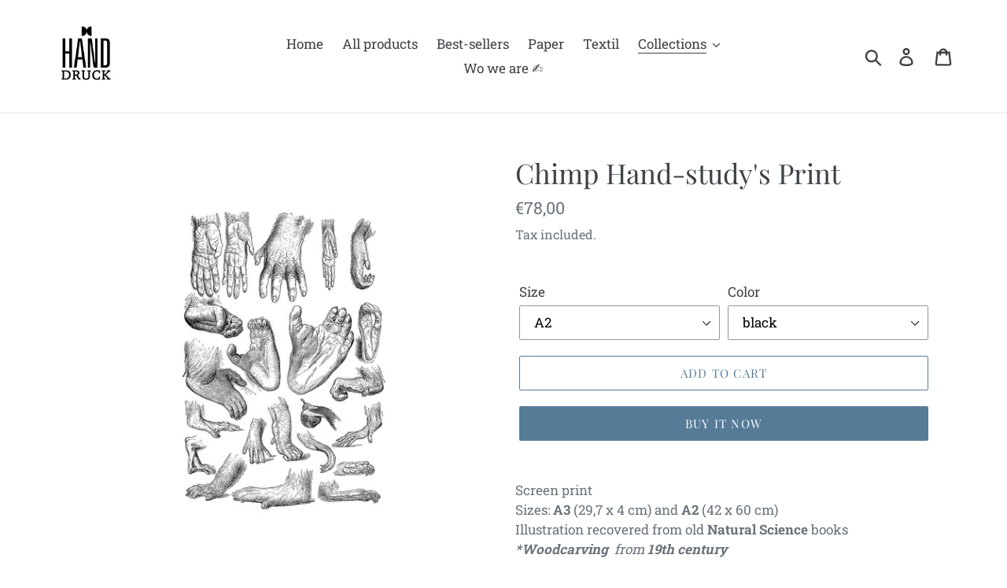

--- FILE ---
content_type: text/html; charset=utf-8
request_url: https://handdruck-shop.com/collections/monkeys/products/chimp-hand-study-print
body_size: 27268
content:
<!doctype html>
<html class="no-js" lang="en">
<head>
	<!-- Added by AVADA SEO Suite -->
	


	<!-- /Added by AVADA SEO Suite -->
<!-- Canonical url custom logic injected by StoreSEO - Start --><!-- Canonical url custom logic injected by StoreSEO - End -->

    

    
    

    
    

    
    

    
    


    
    


    <meta name="seomaster" content="true"/>


  <meta charset="utf-8">
  <meta http-equiv="X-UA-Compatible" content="IE=edge,chrome=1">
  <meta name="viewport" content="width=device-width,initial-scale=1">
  <meta name="google-site-verification" content="syn8CVaVnxloYXcUdrdW3rvfBwVitaP0l-12omE4AzI">
  <meta name="theme-color" content="#557b97">
  <link rel="canonical" href="https://handdruck-shop.com/products/chimp-hand-study-print"><title>Chimp Hand-study&#39;s Print
&ndash; Handdruck</title><meta name="description" content="chimpanzees prints: paper and textil. Here copies in A3 and A2 in different colours."><!-- /snippets/social-meta-tags.liquid -->




<meta property="og:site_name" content="Handdruck ">
<meta property="og:url" content="https://handdruck-shop.com/products/chimp-hand-study-print">
<meta property="og:title" content="Chimp Hand-study's Print">
<meta property="og:type" content="product">
<meta property="og:description" content="chimpanzees prints: paper and textil. Here copies in A3 and A2 in different colours.">

  <meta property="og:price:amount" content="58,00">
  <meta property="og:price:currency" content="EUR">

<meta property="og:image" content="http://handdruck-shop.com/cdn/shop/products/hands-study_black_1200x1200.jpg?v=1620047267"><meta property="og:image" content="http://handdruck-shop.com/cdn/shop/products/hands-study_blue_1200x1200.jpg?v=1620047267"><meta property="og:image" content="http://handdruck-shop.com/cdn/shop/products/hands-study_nred_1200x1200.jpg?v=1620047267">
<meta property="og:image:secure_url" content="https://handdruck-shop.com/cdn/shop/products/hands-study_black_1200x1200.jpg?v=1620047267"><meta property="og:image:secure_url" content="https://handdruck-shop.com/cdn/shop/products/hands-study_blue_1200x1200.jpg?v=1620047267"><meta property="og:image:secure_url" content="https://handdruck-shop.com/cdn/shop/products/hands-study_nred_1200x1200.jpg?v=1620047267">


<meta name="twitter:card" content="summary_large_image">
<meta name="twitter:title" content="Chimp Hand-study's Print">
<meta name="twitter:description" content="chimpanzees prints: paper and textil. Here copies in A3 and A2 in different colours.">


  <link href="//handdruck-shop.com/cdn/shop/t/1/assets/theme.scss.css?v=100258780008703649991759417585" rel="stylesheet" type="text/css" media="all" />

  <script>
    var theme = {
      strings: {
        addToCart: "Add to cart",
        soldOut: "Sold out",
        unavailable: "Unavailable",
        regularPrice: "Regular price",
        sale: "Sale",
        showMore: "Show More",
        showLess: "Show Less",
        addressError: "Error looking up that address",
        addressNoResults: "No results for that address",
        addressQueryLimit: "You have exceeded the Google API usage limit. Consider upgrading to a \u003ca href=\"https:\/\/developers.google.com\/maps\/premium\/usage-limits\"\u003ePremium Plan\u003c\/a\u003e.",
        authError: "There was a problem authenticating your Google Maps account.",
        newWindow: "Opens in a new window.",
        external: "Opens external website.",
        newWindowExternal: "Opens external website in a new window.",
        quantityMinimumMessage: "Quantity must be 1 or more"
      },
      moneyFormat: "€{{amount_with_comma_separator}}"
    }

    document.documentElement.className = document.documentElement.className.replace('no-js', 'js');
  </script><script src="//handdruck-shop.com/cdn/shop/t/1/assets/lazysizes.js?v=94224023136283657951559035736" async="async"></script>
  <script src="//handdruck-shop.com/cdn/shop/t/1/assets/vendor.js?v=12001839194546984181559035736" defer="defer"></script>
  <script src="//handdruck-shop.com/cdn/shop/t/1/assets/theme.js?v=70973831650672582621639409277" defer="defer"></script>

  <script>window.performance && window.performance.mark && window.performance.mark('shopify.content_for_header.start');</script><meta name="facebook-domain-verification" content="660erkuq78y4y3f083o7uos6dsfjxo">
<meta name="facebook-domain-verification" content="a3emortjdr3h3amziu82jhajb6bwj7">
<meta name="google-site-verification" content="grWs63RvEsaWAhyMO4X6pGPg6mUH0K1JFJH3yOxb4V4">
<meta id="shopify-digital-wallet" name="shopify-digital-wallet" content="/25060180021/digital_wallets/dialog">
<meta name="shopify-checkout-api-token" content="3978d8626287c109d72e9f19d7418dd4">
<meta id="in-context-paypal-metadata" data-shop-id="25060180021" data-venmo-supported="false" data-environment="production" data-locale="en_US" data-paypal-v4="true" data-currency="EUR">
<link rel="alternate" type="application/json+oembed" href="https://handdruck-shop.com/products/chimp-hand-study-print.oembed">
<script async="async" src="/checkouts/internal/preloads.js?locale=en-AT"></script>
<script id="shopify-features" type="application/json">{"accessToken":"3978d8626287c109d72e9f19d7418dd4","betas":["rich-media-storefront-analytics"],"domain":"handdruck-shop.com","predictiveSearch":true,"shopId":25060180021,"locale":"en"}</script>
<script>var Shopify = Shopify || {};
Shopify.shop = "handdruck.myshopify.com";
Shopify.locale = "en";
Shopify.currency = {"active":"EUR","rate":"1.0"};
Shopify.country = "AT";
Shopify.theme = {"name":"Debut","id":73159344181,"schema_name":"Debut","schema_version":"11.4.0","theme_store_id":796,"role":"main"};
Shopify.theme.handle = "null";
Shopify.theme.style = {"id":null,"handle":null};
Shopify.cdnHost = "handdruck-shop.com/cdn";
Shopify.routes = Shopify.routes || {};
Shopify.routes.root = "/";</script>
<script type="module">!function(o){(o.Shopify=o.Shopify||{}).modules=!0}(window);</script>
<script>!function(o){function n(){var o=[];function n(){o.push(Array.prototype.slice.apply(arguments))}return n.q=o,n}var t=o.Shopify=o.Shopify||{};t.loadFeatures=n(),t.autoloadFeatures=n()}(window);</script>
<script id="shop-js-analytics" type="application/json">{"pageType":"product"}</script>
<script defer="defer" async type="module" src="//handdruck-shop.com/cdn/shopifycloud/shop-js/modules/v2/client.init-shop-cart-sync_BdyHc3Nr.en.esm.js"></script>
<script defer="defer" async type="module" src="//handdruck-shop.com/cdn/shopifycloud/shop-js/modules/v2/chunk.common_Daul8nwZ.esm.js"></script>
<script type="module">
  await import("//handdruck-shop.com/cdn/shopifycloud/shop-js/modules/v2/client.init-shop-cart-sync_BdyHc3Nr.en.esm.js");
await import("//handdruck-shop.com/cdn/shopifycloud/shop-js/modules/v2/chunk.common_Daul8nwZ.esm.js");

  window.Shopify.SignInWithShop?.initShopCartSync?.({"fedCMEnabled":true,"windoidEnabled":true});

</script>
<script id="__st">var __st={"a":25060180021,"offset":3600,"reqid":"9d415d25-03e9-4096-816a-5352cca5b90e-1768946178","pageurl":"handdruck-shop.com\/collections\/monkeys\/products\/chimp-hand-study-print","u":"e1663a1786e1","p":"product","rtyp":"product","rid":6682938540207};</script>
<script>window.ShopifyPaypalV4VisibilityTracking = true;</script>
<script id="captcha-bootstrap">!function(){'use strict';const t='contact',e='account',n='new_comment',o=[[t,t],['blogs',n],['comments',n],[t,'customer']],c=[[e,'customer_login'],[e,'guest_login'],[e,'recover_customer_password'],[e,'create_customer']],r=t=>t.map((([t,e])=>`form[action*='/${t}']:not([data-nocaptcha='true']) input[name='form_type'][value='${e}']`)).join(','),a=t=>()=>t?[...document.querySelectorAll(t)].map((t=>t.form)):[];function s(){const t=[...o],e=r(t);return a(e)}const i='password',u='form_key',d=['recaptcha-v3-token','g-recaptcha-response','h-captcha-response',i],f=()=>{try{return window.sessionStorage}catch{return}},m='__shopify_v',_=t=>t.elements[u];function p(t,e,n=!1){try{const o=window.sessionStorage,c=JSON.parse(o.getItem(e)),{data:r}=function(t){const{data:e,action:n}=t;return t[m]||n?{data:e,action:n}:{data:t,action:n}}(c);for(const[e,n]of Object.entries(r))t.elements[e]&&(t.elements[e].value=n);n&&o.removeItem(e)}catch(o){console.error('form repopulation failed',{error:o})}}const l='form_type',E='cptcha';function T(t){t.dataset[E]=!0}const w=window,h=w.document,L='Shopify',v='ce_forms',y='captcha';let A=!1;((t,e)=>{const n=(g='f06e6c50-85a8-45c8-87d0-21a2b65856fe',I='https://cdn.shopify.com/shopifycloud/storefront-forms-hcaptcha/ce_storefront_forms_captcha_hcaptcha.v1.5.2.iife.js',D={infoText:'Protected by hCaptcha',privacyText:'Privacy',termsText:'Terms'},(t,e,n)=>{const o=w[L][v],c=o.bindForm;if(c)return c(t,g,e,D).then(n);var r;o.q.push([[t,g,e,D],n]),r=I,A||(h.body.append(Object.assign(h.createElement('script'),{id:'captcha-provider',async:!0,src:r})),A=!0)});var g,I,D;w[L]=w[L]||{},w[L][v]=w[L][v]||{},w[L][v].q=[],w[L][y]=w[L][y]||{},w[L][y].protect=function(t,e){n(t,void 0,e),T(t)},Object.freeze(w[L][y]),function(t,e,n,w,h,L){const[v,y,A,g]=function(t,e,n){const i=e?o:[],u=t?c:[],d=[...i,...u],f=r(d),m=r(i),_=r(d.filter((([t,e])=>n.includes(e))));return[a(f),a(m),a(_),s()]}(w,h,L),I=t=>{const e=t.target;return e instanceof HTMLFormElement?e:e&&e.form},D=t=>v().includes(t);t.addEventListener('submit',(t=>{const e=I(t);if(!e)return;const n=D(e)&&!e.dataset.hcaptchaBound&&!e.dataset.recaptchaBound,o=_(e),c=g().includes(e)&&(!o||!o.value);(n||c)&&t.preventDefault(),c&&!n&&(function(t){try{if(!f())return;!function(t){const e=f();if(!e)return;const n=_(t);if(!n)return;const o=n.value;o&&e.removeItem(o)}(t);const e=Array.from(Array(32),(()=>Math.random().toString(36)[2])).join('');!function(t,e){_(t)||t.append(Object.assign(document.createElement('input'),{type:'hidden',name:u})),t.elements[u].value=e}(t,e),function(t,e){const n=f();if(!n)return;const o=[...t.querySelectorAll(`input[type='${i}']`)].map((({name:t})=>t)),c=[...d,...o],r={};for(const[a,s]of new FormData(t).entries())c.includes(a)||(r[a]=s);n.setItem(e,JSON.stringify({[m]:1,action:t.action,data:r}))}(t,e)}catch(e){console.error('failed to persist form',e)}}(e),e.submit())}));const S=(t,e)=>{t&&!t.dataset[E]&&(n(t,e.some((e=>e===t))),T(t))};for(const o of['focusin','change'])t.addEventListener(o,(t=>{const e=I(t);D(e)&&S(e,y())}));const B=e.get('form_key'),M=e.get(l),P=B&&M;t.addEventListener('DOMContentLoaded',(()=>{const t=y();if(P)for(const e of t)e.elements[l].value===M&&p(e,B);[...new Set([...A(),...v().filter((t=>'true'===t.dataset.shopifyCaptcha))])].forEach((e=>S(e,t)))}))}(h,new URLSearchParams(w.location.search),n,t,e,['guest_login'])})(!0,!0)}();</script>
<script integrity="sha256-4kQ18oKyAcykRKYeNunJcIwy7WH5gtpwJnB7kiuLZ1E=" data-source-attribution="shopify.loadfeatures" defer="defer" src="//handdruck-shop.com/cdn/shopifycloud/storefront/assets/storefront/load_feature-a0a9edcb.js" crossorigin="anonymous"></script>
<script data-source-attribution="shopify.dynamic_checkout.dynamic.init">var Shopify=Shopify||{};Shopify.PaymentButton=Shopify.PaymentButton||{isStorefrontPortableWallets:!0,init:function(){window.Shopify.PaymentButton.init=function(){};var t=document.createElement("script");t.src="https://handdruck-shop.com/cdn/shopifycloud/portable-wallets/latest/portable-wallets.en.js",t.type="module",document.head.appendChild(t)}};
</script>
<script data-source-attribution="shopify.dynamic_checkout.buyer_consent">
  function portableWalletsHideBuyerConsent(e){var t=document.getElementById("shopify-buyer-consent"),n=document.getElementById("shopify-subscription-policy-button");t&&n&&(t.classList.add("hidden"),t.setAttribute("aria-hidden","true"),n.removeEventListener("click",e))}function portableWalletsShowBuyerConsent(e){var t=document.getElementById("shopify-buyer-consent"),n=document.getElementById("shopify-subscription-policy-button");t&&n&&(t.classList.remove("hidden"),t.removeAttribute("aria-hidden"),n.addEventListener("click",e))}window.Shopify?.PaymentButton&&(window.Shopify.PaymentButton.hideBuyerConsent=portableWalletsHideBuyerConsent,window.Shopify.PaymentButton.showBuyerConsent=portableWalletsShowBuyerConsent);
</script>
<script>
  function portableWalletsCleanup(e){e&&e.src&&console.error("Failed to load portable wallets script "+e.src);var t=document.querySelectorAll("shopify-accelerated-checkout .shopify-payment-button__skeleton, shopify-accelerated-checkout-cart .wallet-cart-button__skeleton"),e=document.getElementById("shopify-buyer-consent");for(let e=0;e<t.length;e++)t[e].remove();e&&e.remove()}function portableWalletsNotLoadedAsModule(e){e instanceof ErrorEvent&&"string"==typeof e.message&&e.message.includes("import.meta")&&"string"==typeof e.filename&&e.filename.includes("portable-wallets")&&(window.removeEventListener("error",portableWalletsNotLoadedAsModule),window.Shopify.PaymentButton.failedToLoad=e,"loading"===document.readyState?document.addEventListener("DOMContentLoaded",window.Shopify.PaymentButton.init):window.Shopify.PaymentButton.init())}window.addEventListener("error",portableWalletsNotLoadedAsModule);
</script>

<script type="module" src="https://handdruck-shop.com/cdn/shopifycloud/portable-wallets/latest/portable-wallets.en.js" onError="portableWalletsCleanup(this)" crossorigin="anonymous"></script>
<script nomodule>
  document.addEventListener("DOMContentLoaded", portableWalletsCleanup);
</script>

<link id="shopify-accelerated-checkout-styles" rel="stylesheet" media="screen" href="https://handdruck-shop.com/cdn/shopifycloud/portable-wallets/latest/accelerated-checkout-backwards-compat.css" crossorigin="anonymous">
<style id="shopify-accelerated-checkout-cart">
        #shopify-buyer-consent {
  margin-top: 1em;
  display: inline-block;
  width: 100%;
}

#shopify-buyer-consent.hidden {
  display: none;
}

#shopify-subscription-policy-button {
  background: none;
  border: none;
  padding: 0;
  text-decoration: underline;
  font-size: inherit;
  cursor: pointer;
}

#shopify-subscription-policy-button::before {
  box-shadow: none;
}

      </style>

<script>window.performance && window.performance.mark && window.performance.mark('shopify.content_for_header.end');</script>

<!-- Noindex, nofollow tag inserted by StoreSEO - Start --><!-- Noindex, nofollow tag inserted by StoreSEO - End -->

<!-- Custom social media preview logic inserted by StoreSEO - Start --><!-- Custom social media preview logic inserted by StoreSEO - End -->
<link href="https://monorail-edge.shopifysvc.com" rel="dns-prefetch">
<script>(function(){if ("sendBeacon" in navigator && "performance" in window) {try {var session_token_from_headers = performance.getEntriesByType('navigation')[0].serverTiming.find(x => x.name == '_s').description;} catch {var session_token_from_headers = undefined;}var session_cookie_matches = document.cookie.match(/_shopify_s=([^;]*)/);var session_token_from_cookie = session_cookie_matches && session_cookie_matches.length === 2 ? session_cookie_matches[1] : "";var session_token = session_token_from_headers || session_token_from_cookie || "";function handle_abandonment_event(e) {var entries = performance.getEntries().filter(function(entry) {return /monorail-edge.shopifysvc.com/.test(entry.name);});if (!window.abandonment_tracked && entries.length === 0) {window.abandonment_tracked = true;var currentMs = Date.now();var navigation_start = performance.timing.navigationStart;var payload = {shop_id: 25060180021,url: window.location.href,navigation_start,duration: currentMs - navigation_start,session_token,page_type: "product"};window.navigator.sendBeacon("https://monorail-edge.shopifysvc.com/v1/produce", JSON.stringify({schema_id: "online_store_buyer_site_abandonment/1.1",payload: payload,metadata: {event_created_at_ms: currentMs,event_sent_at_ms: currentMs}}));}}window.addEventListener('pagehide', handle_abandonment_event);}}());</script>
<script id="web-pixels-manager-setup">(function e(e,d,r,n,o){if(void 0===o&&(o={}),!Boolean(null===(a=null===(i=window.Shopify)||void 0===i?void 0:i.analytics)||void 0===a?void 0:a.replayQueue)){var i,a;window.Shopify=window.Shopify||{};var t=window.Shopify;t.analytics=t.analytics||{};var s=t.analytics;s.replayQueue=[],s.publish=function(e,d,r){return s.replayQueue.push([e,d,r]),!0};try{self.performance.mark("wpm:start")}catch(e){}var l=function(){var e={modern:/Edge?\/(1{2}[4-9]|1[2-9]\d|[2-9]\d{2}|\d{4,})\.\d+(\.\d+|)|Firefox\/(1{2}[4-9]|1[2-9]\d|[2-9]\d{2}|\d{4,})\.\d+(\.\d+|)|Chrom(ium|e)\/(9{2}|\d{3,})\.\d+(\.\d+|)|(Maci|X1{2}).+ Version\/(15\.\d+|(1[6-9]|[2-9]\d|\d{3,})\.\d+)([,.]\d+|)( \(\w+\)|)( Mobile\/\w+|) Safari\/|Chrome.+OPR\/(9{2}|\d{3,})\.\d+\.\d+|(CPU[ +]OS|iPhone[ +]OS|CPU[ +]iPhone|CPU IPhone OS|CPU iPad OS)[ +]+(15[._]\d+|(1[6-9]|[2-9]\d|\d{3,})[._]\d+)([._]\d+|)|Android:?[ /-](13[3-9]|1[4-9]\d|[2-9]\d{2}|\d{4,})(\.\d+|)(\.\d+|)|Android.+Firefox\/(13[5-9]|1[4-9]\d|[2-9]\d{2}|\d{4,})\.\d+(\.\d+|)|Android.+Chrom(ium|e)\/(13[3-9]|1[4-9]\d|[2-9]\d{2}|\d{4,})\.\d+(\.\d+|)|SamsungBrowser\/([2-9]\d|\d{3,})\.\d+/,legacy:/Edge?\/(1[6-9]|[2-9]\d|\d{3,})\.\d+(\.\d+|)|Firefox\/(5[4-9]|[6-9]\d|\d{3,})\.\d+(\.\d+|)|Chrom(ium|e)\/(5[1-9]|[6-9]\d|\d{3,})\.\d+(\.\d+|)([\d.]+$|.*Safari\/(?![\d.]+ Edge\/[\d.]+$))|(Maci|X1{2}).+ Version\/(10\.\d+|(1[1-9]|[2-9]\d|\d{3,})\.\d+)([,.]\d+|)( \(\w+\)|)( Mobile\/\w+|) Safari\/|Chrome.+OPR\/(3[89]|[4-9]\d|\d{3,})\.\d+\.\d+|(CPU[ +]OS|iPhone[ +]OS|CPU[ +]iPhone|CPU IPhone OS|CPU iPad OS)[ +]+(10[._]\d+|(1[1-9]|[2-9]\d|\d{3,})[._]\d+)([._]\d+|)|Android:?[ /-](13[3-9]|1[4-9]\d|[2-9]\d{2}|\d{4,})(\.\d+|)(\.\d+|)|Mobile Safari.+OPR\/([89]\d|\d{3,})\.\d+\.\d+|Android.+Firefox\/(13[5-9]|1[4-9]\d|[2-9]\d{2}|\d{4,})\.\d+(\.\d+|)|Android.+Chrom(ium|e)\/(13[3-9]|1[4-9]\d|[2-9]\d{2}|\d{4,})\.\d+(\.\d+|)|Android.+(UC? ?Browser|UCWEB|U3)[ /]?(15\.([5-9]|\d{2,})|(1[6-9]|[2-9]\d|\d{3,})\.\d+)\.\d+|SamsungBrowser\/(5\.\d+|([6-9]|\d{2,})\.\d+)|Android.+MQ{2}Browser\/(14(\.(9|\d{2,})|)|(1[5-9]|[2-9]\d|\d{3,})(\.\d+|))(\.\d+|)|K[Aa][Ii]OS\/(3\.\d+|([4-9]|\d{2,})\.\d+)(\.\d+|)/},d=e.modern,r=e.legacy,n=navigator.userAgent;return n.match(d)?"modern":n.match(r)?"legacy":"unknown"}(),u="modern"===l?"modern":"legacy",c=(null!=n?n:{modern:"",legacy:""})[u],f=function(e){return[e.baseUrl,"/wpm","/b",e.hashVersion,"modern"===e.buildTarget?"m":"l",".js"].join("")}({baseUrl:d,hashVersion:r,buildTarget:u}),m=function(e){var d=e.version,r=e.bundleTarget,n=e.surface,o=e.pageUrl,i=e.monorailEndpoint;return{emit:function(e){var a=e.status,t=e.errorMsg,s=(new Date).getTime(),l=JSON.stringify({metadata:{event_sent_at_ms:s},events:[{schema_id:"web_pixels_manager_load/3.1",payload:{version:d,bundle_target:r,page_url:o,status:a,surface:n,error_msg:t},metadata:{event_created_at_ms:s}}]});if(!i)return console&&console.warn&&console.warn("[Web Pixels Manager] No Monorail endpoint provided, skipping logging."),!1;try{return self.navigator.sendBeacon.bind(self.navigator)(i,l)}catch(e){}var u=new XMLHttpRequest;try{return u.open("POST",i,!0),u.setRequestHeader("Content-Type","text/plain"),u.send(l),!0}catch(e){return console&&console.warn&&console.warn("[Web Pixels Manager] Got an unhandled error while logging to Monorail."),!1}}}}({version:r,bundleTarget:l,surface:e.surface,pageUrl:self.location.href,monorailEndpoint:e.monorailEndpoint});try{o.browserTarget=l,function(e){var d=e.src,r=e.async,n=void 0===r||r,o=e.onload,i=e.onerror,a=e.sri,t=e.scriptDataAttributes,s=void 0===t?{}:t,l=document.createElement("script"),u=document.querySelector("head"),c=document.querySelector("body");if(l.async=n,l.src=d,a&&(l.integrity=a,l.crossOrigin="anonymous"),s)for(var f in s)if(Object.prototype.hasOwnProperty.call(s,f))try{l.dataset[f]=s[f]}catch(e){}if(o&&l.addEventListener("load",o),i&&l.addEventListener("error",i),u)u.appendChild(l);else{if(!c)throw new Error("Did not find a head or body element to append the script");c.appendChild(l)}}({src:f,async:!0,onload:function(){if(!function(){var e,d;return Boolean(null===(d=null===(e=window.Shopify)||void 0===e?void 0:e.analytics)||void 0===d?void 0:d.initialized)}()){var d=window.webPixelsManager.init(e)||void 0;if(d){var r=window.Shopify.analytics;r.replayQueue.forEach((function(e){var r=e[0],n=e[1],o=e[2];d.publishCustomEvent(r,n,o)})),r.replayQueue=[],r.publish=d.publishCustomEvent,r.visitor=d.visitor,r.initialized=!0}}},onerror:function(){return m.emit({status:"failed",errorMsg:"".concat(f," has failed to load")})},sri:function(e){var d=/^sha384-[A-Za-z0-9+/=]+$/;return"string"==typeof e&&d.test(e)}(c)?c:"",scriptDataAttributes:o}),m.emit({status:"loading"})}catch(e){m.emit({status:"failed",errorMsg:(null==e?void 0:e.message)||"Unknown error"})}}})({shopId: 25060180021,storefrontBaseUrl: "https://handdruck-shop.com",extensionsBaseUrl: "https://extensions.shopifycdn.com/cdn/shopifycloud/web-pixels-manager",monorailEndpoint: "https://monorail-edge.shopifysvc.com/unstable/produce_batch",surface: "storefront-renderer",enabledBetaFlags: ["2dca8a86"],webPixelsConfigList: [{"id":"1231487316","configuration":"{\"config\":\"{\\\"pixel_id\\\":\\\"GT-NMCCSXF\\\",\\\"target_country\\\":\\\"AT\\\",\\\"gtag_events\\\":[{\\\"type\\\":\\\"purchase\\\",\\\"action_label\\\":\\\"MC-28YF3HKYG9\\\"},{\\\"type\\\":\\\"page_view\\\",\\\"action_label\\\":\\\"MC-28YF3HKYG9\\\"},{\\\"type\\\":\\\"view_item\\\",\\\"action_label\\\":\\\"MC-28YF3HKYG9\\\"}],\\\"enable_monitoring_mode\\\":false}\"}","eventPayloadVersion":"v1","runtimeContext":"OPEN","scriptVersion":"b2a88bafab3e21179ed38636efcd8a93","type":"APP","apiClientId":1780363,"privacyPurposes":[],"dataSharingAdjustments":{"protectedCustomerApprovalScopes":["read_customer_address","read_customer_email","read_customer_name","read_customer_personal_data","read_customer_phone"]}},{"id":"shopify-app-pixel","configuration":"{}","eventPayloadVersion":"v1","runtimeContext":"STRICT","scriptVersion":"0450","apiClientId":"shopify-pixel","type":"APP","privacyPurposes":["ANALYTICS","MARKETING"]},{"id":"shopify-custom-pixel","eventPayloadVersion":"v1","runtimeContext":"LAX","scriptVersion":"0450","apiClientId":"shopify-pixel","type":"CUSTOM","privacyPurposes":["ANALYTICS","MARKETING"]}],isMerchantRequest: false,initData: {"shop":{"name":"Handdruck ","paymentSettings":{"currencyCode":"EUR"},"myshopifyDomain":"handdruck.myshopify.com","countryCode":"AT","storefrontUrl":"https:\/\/handdruck-shop.com"},"customer":null,"cart":null,"checkout":null,"productVariants":[{"price":{"amount":78.0,"currencyCode":"EUR"},"product":{"title":"Chimp Hand-study's Print","vendor":"Handdruck","id":"6682938540207","untranslatedTitle":"Chimp Hand-study's Print","url":"\/products\/chimp-hand-study-print","type":"screen print"},"id":"39740014690479","image":{"src":"\/\/handdruck-shop.com\/cdn\/shop\/products\/hands-study_black.jpg?v=1620047267"},"sku":"","title":"A2 \/ black","untranslatedTitle":"A2 \/ black"},{"price":{"amount":78.0,"currencyCode":"EUR"},"product":{"title":"Chimp Hand-study's Print","vendor":"Handdruck","id":"6682938540207","untranslatedTitle":"Chimp Hand-study's Print","url":"\/products\/chimp-hand-study-print","type":"screen print"},"id":"39739950891183","image":{"src":"\/\/handdruck-shop.com\/cdn\/shop\/products\/hands-study_blue.jpg?v=1620047267"},"sku":"","title":"A2 \/ blue","untranslatedTitle":"A2 \/ blue"},{"price":{"amount":78.0,"currencyCode":"EUR"},"product":{"title":"Chimp Hand-study's Print","vendor":"Handdruck","id":"6682938540207","untranslatedTitle":"Chimp Hand-study's Print","url":"\/products\/chimp-hand-study-print","type":"screen print"},"id":"39739950923951","image":{"src":"\/\/handdruck-shop.com\/cdn\/shop\/products\/hands-study_nred.jpg?v=1620047267"},"sku":"","title":"A2 \/ red","untranslatedTitle":"A2 \/ red"},{"price":{"amount":78.0,"currencyCode":"EUR"},"product":{"title":"Chimp Hand-study's Print","vendor":"Handdruck","id":"6682938540207","untranslatedTitle":"Chimp Hand-study's Print","url":"\/products\/chimp-hand-study-print","type":"screen print"},"id":"39739950956719","image":{"src":"\/\/handdruck-shop.com\/cdn\/shop\/products\/hands-study_orange.jpg?v=1620047267"},"sku":"","title":"A2 \/ orange","untranslatedTitle":"A2 \/ orange"},{"price":{"amount":58.0,"currencyCode":"EUR"},"product":{"title":"Chimp Hand-study's Print","vendor":"Handdruck","id":"6682938540207","untranslatedTitle":"Chimp Hand-study's Print","url":"\/products\/chimp-hand-study-print","type":"screen print"},"id":"39739976810671","image":{"src":"\/\/handdruck-shop.com\/cdn\/shop\/products\/hands-study_black.jpg?v=1620047267"},"sku":"","title":"A3 \/ black","untranslatedTitle":"A3 \/ black"},{"price":{"amount":58.0,"currencyCode":"EUR"},"product":{"title":"Chimp Hand-study's Print","vendor":"Handdruck","id":"6682938540207","untranslatedTitle":"Chimp Hand-study's Print","url":"\/products\/chimp-hand-study-print","type":"screen print"},"id":"39739988443311","image":{"src":"\/\/handdruck-shop.com\/cdn\/shop\/products\/hands-study_blue.jpg?v=1620047267"},"sku":"","title":"A3 \/ blue","untranslatedTitle":"A3 \/ blue"},{"price":{"amount":58.0,"currencyCode":"EUR"},"product":{"title":"Chimp Hand-study's Print","vendor":"Handdruck","id":"6682938540207","untranslatedTitle":"Chimp Hand-study's Print","url":"\/products\/chimp-hand-study-print","type":"screen print"},"id":"39739995553967","image":{"src":"\/\/handdruck-shop.com\/cdn\/shop\/products\/hands-study_nred.jpg?v=1620047267"},"sku":"","title":"A3 \/ red","untranslatedTitle":"A3 \/ red"},{"price":{"amount":58.0,"currencyCode":"EUR"},"product":{"title":"Chimp Hand-study's Print","vendor":"Handdruck","id":"6682938540207","untranslatedTitle":"Chimp Hand-study's Print","url":"\/products\/chimp-hand-study-print","type":"screen print"},"id":"39740000993455","image":{"src":"\/\/handdruck-shop.com\/cdn\/shop\/products\/hands-study_orange.jpg?v=1620047267"},"sku":"","title":"A3 \/ orange","untranslatedTitle":"A3 \/ orange"},{"price":{"amount":78.0,"currencyCode":"EUR"},"product":{"title":"Chimp Hand-study's Print","vendor":"Handdruck","id":"6682938540207","untranslatedTitle":"Chimp Hand-study's Print","url":"\/products\/chimp-hand-study-print","type":"screen print"},"id":"39740038512815","image":{"src":"\/\/handdruck-shop.com\/cdn\/shop\/products\/hands-study_negative.jpg?v=1620047277"},"sku":"","title":"A2 \/ negative","untranslatedTitle":"A2 \/ negative"}],"purchasingCompany":null},},"https://handdruck-shop.com/cdn","fcfee988w5aeb613cpc8e4bc33m6693e112",{"modern":"","legacy":""},{"shopId":"25060180021","storefrontBaseUrl":"https:\/\/handdruck-shop.com","extensionBaseUrl":"https:\/\/extensions.shopifycdn.com\/cdn\/shopifycloud\/web-pixels-manager","surface":"storefront-renderer","enabledBetaFlags":"[\"2dca8a86\"]","isMerchantRequest":"false","hashVersion":"fcfee988w5aeb613cpc8e4bc33m6693e112","publish":"custom","events":"[[\"page_viewed\",{}],[\"product_viewed\",{\"productVariant\":{\"price\":{\"amount\":78.0,\"currencyCode\":\"EUR\"},\"product\":{\"title\":\"Chimp Hand-study's Print\",\"vendor\":\"Handdruck\",\"id\":\"6682938540207\",\"untranslatedTitle\":\"Chimp Hand-study's Print\",\"url\":\"\/products\/chimp-hand-study-print\",\"type\":\"screen print\"},\"id\":\"39740014690479\",\"image\":{\"src\":\"\/\/handdruck-shop.com\/cdn\/shop\/products\/hands-study_black.jpg?v=1620047267\"},\"sku\":\"\",\"title\":\"A2 \/ black\",\"untranslatedTitle\":\"A2 \/ black\"}}]]"});</script><script>
  window.ShopifyAnalytics = window.ShopifyAnalytics || {};
  window.ShopifyAnalytics.meta = window.ShopifyAnalytics.meta || {};
  window.ShopifyAnalytics.meta.currency = 'EUR';
  var meta = {"product":{"id":6682938540207,"gid":"gid:\/\/shopify\/Product\/6682938540207","vendor":"Handdruck","type":"screen print","handle":"chimp-hand-study-print","variants":[{"id":39740014690479,"price":7800,"name":"Chimp Hand-study's Print - A2 \/ black","public_title":"A2 \/ black","sku":""},{"id":39739950891183,"price":7800,"name":"Chimp Hand-study's Print - A2 \/ blue","public_title":"A2 \/ blue","sku":""},{"id":39739950923951,"price":7800,"name":"Chimp Hand-study's Print - A2 \/ red","public_title":"A2 \/ red","sku":""},{"id":39739950956719,"price":7800,"name":"Chimp Hand-study's Print - A2 \/ orange","public_title":"A2 \/ orange","sku":""},{"id":39739976810671,"price":5800,"name":"Chimp Hand-study's Print - A3 \/ black","public_title":"A3 \/ black","sku":""},{"id":39739988443311,"price":5800,"name":"Chimp Hand-study's Print - A3 \/ blue","public_title":"A3 \/ blue","sku":""},{"id":39739995553967,"price":5800,"name":"Chimp Hand-study's Print - A3 \/ red","public_title":"A3 \/ red","sku":""},{"id":39740000993455,"price":5800,"name":"Chimp Hand-study's Print - A3 \/ orange","public_title":"A3 \/ orange","sku":""},{"id":39740038512815,"price":7800,"name":"Chimp Hand-study's Print - A2 \/ negative","public_title":"A2 \/ negative","sku":""}],"remote":false},"page":{"pageType":"product","resourceType":"product","resourceId":6682938540207,"requestId":"9d415d25-03e9-4096-816a-5352cca5b90e-1768946178"}};
  for (var attr in meta) {
    window.ShopifyAnalytics.meta[attr] = meta[attr];
  }
</script>
<script class="analytics">
  (function () {
    var customDocumentWrite = function(content) {
      var jquery = null;

      if (window.jQuery) {
        jquery = window.jQuery;
      } else if (window.Checkout && window.Checkout.$) {
        jquery = window.Checkout.$;
      }

      if (jquery) {
        jquery('body').append(content);
      }
    };

    var hasLoggedConversion = function(token) {
      if (token) {
        return document.cookie.indexOf('loggedConversion=' + token) !== -1;
      }
      return false;
    }

    var setCookieIfConversion = function(token) {
      if (token) {
        var twoMonthsFromNow = new Date(Date.now());
        twoMonthsFromNow.setMonth(twoMonthsFromNow.getMonth() + 2);

        document.cookie = 'loggedConversion=' + token + '; expires=' + twoMonthsFromNow;
      }
    }

    var trekkie = window.ShopifyAnalytics.lib = window.trekkie = window.trekkie || [];
    if (trekkie.integrations) {
      return;
    }
    trekkie.methods = [
      'identify',
      'page',
      'ready',
      'track',
      'trackForm',
      'trackLink'
    ];
    trekkie.factory = function(method) {
      return function() {
        var args = Array.prototype.slice.call(arguments);
        args.unshift(method);
        trekkie.push(args);
        return trekkie;
      };
    };
    for (var i = 0; i < trekkie.methods.length; i++) {
      var key = trekkie.methods[i];
      trekkie[key] = trekkie.factory(key);
    }
    trekkie.load = function(config) {
      trekkie.config = config || {};
      trekkie.config.initialDocumentCookie = document.cookie;
      var first = document.getElementsByTagName('script')[0];
      var script = document.createElement('script');
      script.type = 'text/javascript';
      script.onerror = function(e) {
        var scriptFallback = document.createElement('script');
        scriptFallback.type = 'text/javascript';
        scriptFallback.onerror = function(error) {
                var Monorail = {
      produce: function produce(monorailDomain, schemaId, payload) {
        var currentMs = new Date().getTime();
        var event = {
          schema_id: schemaId,
          payload: payload,
          metadata: {
            event_created_at_ms: currentMs,
            event_sent_at_ms: currentMs
          }
        };
        return Monorail.sendRequest("https://" + monorailDomain + "/v1/produce", JSON.stringify(event));
      },
      sendRequest: function sendRequest(endpointUrl, payload) {
        // Try the sendBeacon API
        if (window && window.navigator && typeof window.navigator.sendBeacon === 'function' && typeof window.Blob === 'function' && !Monorail.isIos12()) {
          var blobData = new window.Blob([payload], {
            type: 'text/plain'
          });

          if (window.navigator.sendBeacon(endpointUrl, blobData)) {
            return true;
          } // sendBeacon was not successful

        } // XHR beacon

        var xhr = new XMLHttpRequest();

        try {
          xhr.open('POST', endpointUrl);
          xhr.setRequestHeader('Content-Type', 'text/plain');
          xhr.send(payload);
        } catch (e) {
          console.log(e);
        }

        return false;
      },
      isIos12: function isIos12() {
        return window.navigator.userAgent.lastIndexOf('iPhone; CPU iPhone OS 12_') !== -1 || window.navigator.userAgent.lastIndexOf('iPad; CPU OS 12_') !== -1;
      }
    };
    Monorail.produce('monorail-edge.shopifysvc.com',
      'trekkie_storefront_load_errors/1.1',
      {shop_id: 25060180021,
      theme_id: 73159344181,
      app_name: "storefront",
      context_url: window.location.href,
      source_url: "//handdruck-shop.com/cdn/s/trekkie.storefront.cd680fe47e6c39ca5d5df5f0a32d569bc48c0f27.min.js"});

        };
        scriptFallback.async = true;
        scriptFallback.src = '//handdruck-shop.com/cdn/s/trekkie.storefront.cd680fe47e6c39ca5d5df5f0a32d569bc48c0f27.min.js';
        first.parentNode.insertBefore(scriptFallback, first);
      };
      script.async = true;
      script.src = '//handdruck-shop.com/cdn/s/trekkie.storefront.cd680fe47e6c39ca5d5df5f0a32d569bc48c0f27.min.js';
      first.parentNode.insertBefore(script, first);
    };
    trekkie.load(
      {"Trekkie":{"appName":"storefront","development":false,"defaultAttributes":{"shopId":25060180021,"isMerchantRequest":null,"themeId":73159344181,"themeCityHash":"6041324707107972071","contentLanguage":"en","currency":"EUR","eventMetadataId":"deb53d85-d9d9-49cc-b539-39fec0614a6b"},"isServerSideCookieWritingEnabled":true,"monorailRegion":"shop_domain","enabledBetaFlags":["65f19447"]},"Session Attribution":{},"S2S":{"facebookCapiEnabled":false,"source":"trekkie-storefront-renderer","apiClientId":580111}}
    );

    var loaded = false;
    trekkie.ready(function() {
      if (loaded) return;
      loaded = true;

      window.ShopifyAnalytics.lib = window.trekkie;

      var originalDocumentWrite = document.write;
      document.write = customDocumentWrite;
      try { window.ShopifyAnalytics.merchantGoogleAnalytics.call(this); } catch(error) {};
      document.write = originalDocumentWrite;

      window.ShopifyAnalytics.lib.page(null,{"pageType":"product","resourceType":"product","resourceId":6682938540207,"requestId":"9d415d25-03e9-4096-816a-5352cca5b90e-1768946178","shopifyEmitted":true});

      var match = window.location.pathname.match(/checkouts\/(.+)\/(thank_you|post_purchase)/)
      var token = match? match[1]: undefined;
      if (!hasLoggedConversion(token)) {
        setCookieIfConversion(token);
        window.ShopifyAnalytics.lib.track("Viewed Product",{"currency":"EUR","variantId":39740014690479,"productId":6682938540207,"productGid":"gid:\/\/shopify\/Product\/6682938540207","name":"Chimp Hand-study's Print - A2 \/ black","price":"78.00","sku":"","brand":"Handdruck","variant":"A2 \/ black","category":"screen print","nonInteraction":true,"remote":false},undefined,undefined,{"shopifyEmitted":true});
      window.ShopifyAnalytics.lib.track("monorail:\/\/trekkie_storefront_viewed_product\/1.1",{"currency":"EUR","variantId":39740014690479,"productId":6682938540207,"productGid":"gid:\/\/shopify\/Product\/6682938540207","name":"Chimp Hand-study's Print - A2 \/ black","price":"78.00","sku":"","brand":"Handdruck","variant":"A2 \/ black","category":"screen print","nonInteraction":true,"remote":false,"referer":"https:\/\/handdruck-shop.com\/collections\/monkeys\/products\/chimp-hand-study-print"});
      }
    });


        var eventsListenerScript = document.createElement('script');
        eventsListenerScript.async = true;
        eventsListenerScript.src = "//handdruck-shop.com/cdn/shopifycloud/storefront/assets/shop_events_listener-3da45d37.js";
        document.getElementsByTagName('head')[0].appendChild(eventsListenerScript);

})();</script>
<script
  defer
  src="https://handdruck-shop.com/cdn/shopifycloud/perf-kit/shopify-perf-kit-3.0.4.min.js"
  data-application="storefront-renderer"
  data-shop-id="25060180021"
  data-render-region="gcp-us-east1"
  data-page-type="product"
  data-theme-instance-id="73159344181"
  data-theme-name="Debut"
  data-theme-version="11.4.0"
  data-monorail-region="shop_domain"
  data-resource-timing-sampling-rate="10"
  data-shs="true"
  data-shs-beacon="true"
  data-shs-export-with-fetch="true"
  data-shs-logs-sample-rate="1"
  data-shs-beacon-endpoint="https://handdruck-shop.com/api/collect"
></script>
</head>

<body class="template-product">

  <a class="in-page-link visually-hidden skip-link" href="#MainContent">Skip to content</a>

  <div id="SearchDrawer" class="search-bar drawer drawer--top" role="dialog" aria-modal="true" aria-label="Search">
    <div class="search-bar__table">
      <div class="search-bar__table-cell search-bar__form-wrapper">
        <form class="search search-bar__form" action="/search" method="get" role="search">
          <input class="search__input search-bar__input" type="search" name="q" value="" placeholder="Search" aria-label="Search">
          <button class="search-bar__submit search__submit btn--link" type="submit">
            <svg aria-hidden="true" focusable="false" role="presentation" class="icon icon-search" viewBox="0 0 37 40"><path d="M35.6 36l-9.8-9.8c4.1-5.4 3.6-13.2-1.3-18.1-5.4-5.4-14.2-5.4-19.7 0-5.4 5.4-5.4 14.2 0 19.7 2.6 2.6 6.1 4.1 9.8 4.1 3 0 5.9-1 8.3-2.8l9.8 9.8c.4.4.9.6 1.4.6s1-.2 1.4-.6c.9-.9.9-2.1.1-2.9zm-20.9-8.2c-2.6 0-5.1-1-7-2.9-3.9-3.9-3.9-10.1 0-14C9.6 9 12.2 8 14.7 8s5.1 1 7 2.9c3.9 3.9 3.9 10.1 0 14-1.9 1.9-4.4 2.9-7 2.9z"/></svg>
            <span class="icon__fallback-text">Submit</span>
          </button>
        </form>
      </div>
      <div class="search-bar__table-cell text-right">
        <button type="button" class="btn--link search-bar__close js-drawer-close">
          <svg aria-hidden="true" focusable="false" role="presentation" class="icon icon-close" viewBox="0 0 40 40"><path d="M23.868 20.015L39.117 4.78c1.11-1.108 1.11-2.77 0-3.877-1.109-1.108-2.773-1.108-3.882 0L19.986 16.137 4.737.904C3.628-.204 1.965-.204.856.904c-1.11 1.108-1.11 2.77 0 3.877l15.249 15.234L.855 35.248c-1.108 1.108-1.108 2.77 0 3.877.555.554 1.248.831 1.942.831s1.386-.277 1.94-.83l15.25-15.234 15.248 15.233c.555.554 1.248.831 1.941.831s1.387-.277 1.941-.83c1.11-1.109 1.11-2.77 0-3.878L23.868 20.015z" class="layer"/></svg>
          <span class="icon__fallback-text">Close search</span>
        </button>
      </div>
    </div>
  </div>

  <div id="shopify-section-header" class="shopify-section">

<div data-section-id="header" data-section-type="header-section">
  

  <header class="site-header border-bottom logo--left" role="banner">
    <div class="grid grid--no-gutters grid--table site-header__mobile-nav">
      

      <div class="grid__item medium-up--one-quarter logo-align--left">
        
        
          <div class="h2 site-header__logo">
        
          
<a href="/" class="site-header__logo-image">
              
              <img class="lazyload js"
                   src="//handdruck-shop.com/cdn/shop/files/Screen_Shot_2019-06-01_at_12.48.09_300x300.png?v=1613524720"
                   data-src="//handdruck-shop.com/cdn/shop/files/Screen_Shot_2019-06-01_at_12.48.09_{width}x.png?v=1613524720"
                   data-widths="[180, 360, 540, 720, 900, 1080, 1296, 1512, 1728, 2048]"
                   data-aspectratio="1.015130674002751"
                   data-sizes="auto"
                   alt="logo"
                   style="max-width: 115px">
              <noscript>
                
                <img src="//handdruck-shop.com/cdn/shop/files/Screen_Shot_2019-06-01_at_12.48.09_115x.png?v=1613524720"
                     srcset="//handdruck-shop.com/cdn/shop/files/Screen_Shot_2019-06-01_at_12.48.09_115x.png?v=1613524720 1x, //handdruck-shop.com/cdn/shop/files/Screen_Shot_2019-06-01_at_12.48.09_115x@2x.png?v=1613524720 2x"
                     alt="logo"
                     style="max-width: 115px;">
              </noscript>
            </a>
          
        
          </div>
        
      </div>

      
        <nav class="grid__item medium-up--one-half small--hide" id="AccessibleNav" role="navigation">
          <ul class="site-nav list--inline " id="SiteNav">
  



    
      <li >
        <a href="/"
          class="site-nav__link site-nav__link--main"
          
        >
          <span class="site-nav__label">Home</span>
        </a>
      </li>
    
  



    
      <li >
        <a href="/collections/all-h-products"
          class="site-nav__link site-nav__link--main"
          
        >
          <span class="site-nav__label">All products</span>
        </a>
      </li>
    
  



    
      <li >
        <a href="/collections/best-sellers"
          class="site-nav__link site-nav__link--main"
          
        >
          <span class="site-nav__label">Best-sellers</span>
        </a>
      </li>
    
  



    
      <li >
        <a href="/collections/paper"
          class="site-nav__link site-nav__link--main"
          
        >
          <span class="site-nav__label">Paper</span>
        </a>
      </li>
    
  



    
      <li >
        <a href="/collections/textil"
          class="site-nav__link site-nav__link--main"
          
        >
          <span class="site-nav__label">Textil</span>
        </a>
      </li>
    
  



    
      <li class="site-nav--has-dropdown" data-has-dropdowns>
        <button class="site-nav__link site-nav__link--main site-nav__link--button site-nav__link--active" type="button" aria-expanded="false" aria-controls="SiteNavLabel-collections">
          <span class="site-nav__label">Collections</span><svg aria-hidden="true" focusable="false" role="presentation" class="icon icon--wide icon-chevron-down" viewBox="0 0 498.98 284.49"><defs><style>.cls-1{fill:#231f20}</style></defs><path class="cls-1" d="M80.93 271.76A35 35 0 0 1 140.68 247l189.74 189.75L520.16 247a35 35 0 1 1 49.5 49.5L355.17 511a35 35 0 0 1-49.5 0L91.18 296.5a34.89 34.89 0 0 1-10.25-24.74z" transform="translate(-80.93 -236.76)"/></svg>
        </button>

        <div class="site-nav__dropdown" id="SiteNavLabel-collections">
          
            <ul>
              
                <li>
                  <a href="/collections/animals"
                  class="site-nav__link site-nav__child-link"
                  
                >
                    <span class="site-nav__label">Animalia</span>
                  </a>
                </li>
              
                <li>
                  <a href="/collections/botanic"
                  class="site-nav__link site-nav__child-link"
                  
                >
                    <span class="site-nav__label">Botanic</span>
                  </a>
                </li>
              
                <li>
                  <a href="/collections/anatomy"
                  class="site-nav__link site-nav__child-link"
                  
                >
                    <span class="site-nav__label">Anatomy</span>
                  </a>
                </li>
              
                <li>
                  <a href="/collections/fishes"
                  class="site-nav__link site-nav__child-link"
                  
                >
                    <span class="site-nav__label">Fishes</span>
                  </a>
                </li>
              
                <li>
                  <a href="/collections/monkeys"
                  class="site-nav__link site-nav__child-link"
                  
                >
                    <span class="site-nav__label">Monkeys</span>
                  </a>
                </li>
              
                <li>
                  <a href="/collections/endengered-species"
                  class="site-nav__link site-nav__child-link"
                  
                >
                    <span class="site-nav__label">Endangered </span>
                  </a>
                </li>
              
                <li>
                  <a href="/collections/humans-and-co"
                  class="site-nav__link site-nav__child-link"
                  
                >
                    <span class="site-nav__label">Humans and Co.</span>
                  </a>
                </li>
              
                <li>
                  <a href="/collections/other"
                  class="site-nav__link site-nav__child-link site-nav__link--last"
                  
                >
                    <span class="site-nav__label">Other</span>
                  </a>
                </li>
              
            </ul>
          
        </div>
      </li>
    
  



    
      <li >
        <a href="https://www.handdruck.com/"
          class="site-nav__link site-nav__link--main"
          
        >
          <span class="site-nav__label">Wo we are ✍︎</span>
        </a>
      </li>
    
  
</ul>

        </nav>
      

      <div class="grid__item medium-up--one-quarter text-right site-header__icons site-header__icons--plus">
        <div class="site-header__icons-wrapper">
          <div class="site-header__search site-header__icon">
            <form action="/search" method="get" class="search-header search" role="search">
  <input class="search-header__input search__input"
    type="search"
    name="q"
    placeholder="Search"
    aria-label="Search">
  <button class="search-header__submit search__submit btn--link site-header__icon" type="submit">
    <svg aria-hidden="true" focusable="false" role="presentation" class="icon icon-search" viewBox="0 0 37 40"><path d="M35.6 36l-9.8-9.8c4.1-5.4 3.6-13.2-1.3-18.1-5.4-5.4-14.2-5.4-19.7 0-5.4 5.4-5.4 14.2 0 19.7 2.6 2.6 6.1 4.1 9.8 4.1 3 0 5.9-1 8.3-2.8l9.8 9.8c.4.4.9.6 1.4.6s1-.2 1.4-.6c.9-.9.9-2.1.1-2.9zm-20.9-8.2c-2.6 0-5.1-1-7-2.9-3.9-3.9-3.9-10.1 0-14C9.6 9 12.2 8 14.7 8s5.1 1 7 2.9c3.9 3.9 3.9 10.1 0 14-1.9 1.9-4.4 2.9-7 2.9z"/></svg>
    <span class="icon__fallback-text">Submit</span>
  </button>
</form>

          </div>

          <button type="button" class="btn--link site-header__icon site-header__search-toggle js-drawer-open-top">
            <svg aria-hidden="true" focusable="false" role="presentation" class="icon icon-search" viewBox="0 0 37 40"><path d="M35.6 36l-9.8-9.8c4.1-5.4 3.6-13.2-1.3-18.1-5.4-5.4-14.2-5.4-19.7 0-5.4 5.4-5.4 14.2 0 19.7 2.6 2.6 6.1 4.1 9.8 4.1 3 0 5.9-1 8.3-2.8l9.8 9.8c.4.4.9.6 1.4.6s1-.2 1.4-.6c.9-.9.9-2.1.1-2.9zm-20.9-8.2c-2.6 0-5.1-1-7-2.9-3.9-3.9-3.9-10.1 0-14C9.6 9 12.2 8 14.7 8s5.1 1 7 2.9c3.9 3.9 3.9 10.1 0 14-1.9 1.9-4.4 2.9-7 2.9z"/></svg>
            <span class="icon__fallback-text">Search</span>
          </button>

          
            
              <a href="/account/login" class="site-header__icon site-header__account">
                <svg aria-hidden="true" focusable="false" role="presentation" class="icon icon-login" viewBox="0 0 28.33 37.68"><path d="M14.17 14.9a7.45 7.45 0 1 0-7.5-7.45 7.46 7.46 0 0 0 7.5 7.45zm0-10.91a3.45 3.45 0 1 1-3.5 3.46A3.46 3.46 0 0 1 14.17 4zM14.17 16.47A14.18 14.18 0 0 0 0 30.68c0 1.41.66 4 5.11 5.66a27.17 27.17 0 0 0 9.06 1.34c6.54 0 14.17-1.84 14.17-7a14.18 14.18 0 0 0-14.17-14.21zm0 17.21c-6.3 0-10.17-1.77-10.17-3a10.17 10.17 0 1 1 20.33 0c.01 1.23-3.86 3-10.16 3z"/></svg>
                <span class="icon__fallback-text">Log in</span>
              </a>
            
          

          <a href="/cart" class="site-header__icon site-header__cart">
            <svg aria-hidden="true" focusable="false" role="presentation" class="icon icon-cart" viewBox="0 0 37 40"><path d="M36.5 34.8L33.3 8h-5.9C26.7 3.9 23 .8 18.5.8S10.3 3.9 9.6 8H3.7L.5 34.8c-.2 1.5.4 2.4.9 3 .5.5 1.4 1.2 3.1 1.2h28c1.3 0 2.4-.4 3.1-1.3.7-.7 1-1.8.9-2.9zm-18-30c2.2 0 4.1 1.4 4.7 3.2h-9.5c.7-1.9 2.6-3.2 4.8-3.2zM4.5 35l2.8-23h2.2v3c0 1.1.9 2 2 2s2-.9 2-2v-3h10v3c0 1.1.9 2 2 2s2-.9 2-2v-3h2.2l2.8 23h-28z"/></svg>
            <span class="icon__fallback-text">Cart</span>
            
          </a>

          

          
            <button type="button" class="btn--link site-header__icon site-header__menu js-mobile-nav-toggle mobile-nav--open" aria-controls="MobileNav"  aria-expanded="false" aria-label="Menu">
              <svg aria-hidden="true" focusable="false" role="presentation" class="icon icon-hamburger" viewBox="0 0 37 40"><path d="M33.5 25h-30c-1.1 0-2-.9-2-2s.9-2 2-2h30c1.1 0 2 .9 2 2s-.9 2-2 2zm0-11.5h-30c-1.1 0-2-.9-2-2s.9-2 2-2h30c1.1 0 2 .9 2 2s-.9 2-2 2zm0 23h-30c-1.1 0-2-.9-2-2s.9-2 2-2h30c1.1 0 2 .9 2 2s-.9 2-2 2z"/></svg>
              <svg aria-hidden="true" focusable="false" role="presentation" class="icon icon-close" viewBox="0 0 40 40"><path d="M23.868 20.015L39.117 4.78c1.11-1.108 1.11-2.77 0-3.877-1.109-1.108-2.773-1.108-3.882 0L19.986 16.137 4.737.904C3.628-.204 1.965-.204.856.904c-1.11 1.108-1.11 2.77 0 3.877l15.249 15.234L.855 35.248c-1.108 1.108-1.108 2.77 0 3.877.555.554 1.248.831 1.942.831s1.386-.277 1.94-.83l15.25-15.234 15.248 15.233c.555.554 1.248.831 1.941.831s1.387-.277 1.941-.83c1.11-1.109 1.11-2.77 0-3.878L23.868 20.015z" class="layer"/></svg>
            </button>
          
        </div>

      </div>
    </div>

    <nav class="mobile-nav-wrapper medium-up--hide" role="navigation">
      <ul id="MobileNav" class="mobile-nav">
        
<li class="mobile-nav__item border-bottom">
            
              <a href="/"
                class="mobile-nav__link"
                
              >
                <span class="mobile-nav__label">Home</span>
              </a>
            
          </li>
        
<li class="mobile-nav__item border-bottom">
            
              <a href="/collections/all-h-products"
                class="mobile-nav__link"
                
              >
                <span class="mobile-nav__label">All products</span>
              </a>
            
          </li>
        
<li class="mobile-nav__item border-bottom">
            
              <a href="/collections/best-sellers"
                class="mobile-nav__link"
                
              >
                <span class="mobile-nav__label">Best-sellers</span>
              </a>
            
          </li>
        
<li class="mobile-nav__item border-bottom">
            
              <a href="/collections/paper"
                class="mobile-nav__link"
                
              >
                <span class="mobile-nav__label">Paper</span>
              </a>
            
          </li>
        
<li class="mobile-nav__item border-bottom">
            
              <a href="/collections/textil"
                class="mobile-nav__link"
                
              >
                <span class="mobile-nav__label">Textil</span>
              </a>
            
          </li>
        
<li class="mobile-nav__item border-bottom">
            
              
              <button type="button" class="btn--link js-toggle-submenu mobile-nav__link mobile-nav__link--active" data-target="collections-6" data-level="1" aria-expanded="false">
                <span class="mobile-nav__label">Collections</span>
                <div class="mobile-nav__icon">
                  <svg aria-hidden="true" focusable="false" role="presentation" class="icon icon-chevron-right" viewBox="0 0 7 11"><path d="M1.5 11A1.5 1.5 0 0 1 .44 8.44L3.38 5.5.44 2.56A1.5 1.5 0 0 1 2.56.44l4 4a1.5 1.5 0 0 1 0 2.12l-4 4A1.5 1.5 0 0 1 1.5 11z" fill="#fff"/></svg>
                </div>
              </button>
              <ul class="mobile-nav__dropdown" data-parent="collections-6" data-level="2">
                <li class="visually-hidden" tabindex="-1" data-menu-title="2">Collections Menu</li>
                <li class="mobile-nav__item border-bottom">
                  <div class="mobile-nav__table">
                    <div class="mobile-nav__table-cell mobile-nav__return">
                      <button class="btn--link js-toggle-submenu mobile-nav__return-btn" type="button" aria-expanded="true" aria-label="Collections">
                        <svg aria-hidden="true" focusable="false" role="presentation" class="icon icon-chevron-left" viewBox="0 0 7 11"><path d="M5.5.037a1.5 1.5 0 0 1 1.06 2.56l-2.94 2.94 2.94 2.94a1.5 1.5 0 0 1-2.12 2.12l-4-4a1.5 1.5 0 0 1 0-2.12l4-4A1.5 1.5 0 0 1 5.5.037z" fill="#fff" class="layer"/></svg>
                      </button>
                    </div>
                    <span class="mobile-nav__sublist-link mobile-nav__sublist-header mobile-nav__sublist-header--main-nav-parent">
                      <span class="mobile-nav__label">Collections</span>
                    </span>
                  </div>
                </li>

                
                  <li class="mobile-nav__item border-bottom">
                    
                      <a href="/collections/animals"
                        class="mobile-nav__sublist-link"
                        
                      >
                        <span class="mobile-nav__label">Animalia</span>
                      </a>
                    
                  </li>
                
                  <li class="mobile-nav__item border-bottom">
                    
                      <a href="/collections/botanic"
                        class="mobile-nav__sublist-link"
                        
                      >
                        <span class="mobile-nav__label">Botanic</span>
                      </a>
                    
                  </li>
                
                  <li class="mobile-nav__item border-bottom">
                    
                      <a href="/collections/anatomy"
                        class="mobile-nav__sublist-link"
                        
                      >
                        <span class="mobile-nav__label">Anatomy</span>
                      </a>
                    
                  </li>
                
                  <li class="mobile-nav__item border-bottom">
                    
                      <a href="/collections/fishes"
                        class="mobile-nav__sublist-link"
                        
                      >
                        <span class="mobile-nav__label">Fishes</span>
                      </a>
                    
                  </li>
                
                  <li class="mobile-nav__item border-bottom">
                    
                      <a href="/collections/monkeys"
                        class="mobile-nav__sublist-link"
                        
                      >
                        <span class="mobile-nav__label">Monkeys</span>
                      </a>
                    
                  </li>
                
                  <li class="mobile-nav__item border-bottom">
                    
                      <a href="/collections/endengered-species"
                        class="mobile-nav__sublist-link"
                        
                      >
                        <span class="mobile-nav__label">Endangered </span>
                      </a>
                    
                  </li>
                
                  <li class="mobile-nav__item border-bottom">
                    
                      <a href="/collections/humans-and-co"
                        class="mobile-nav__sublist-link"
                        
                      >
                        <span class="mobile-nav__label">Humans and Co.</span>
                      </a>
                    
                  </li>
                
                  <li class="mobile-nav__item">
                    
                      <a href="/collections/other"
                        class="mobile-nav__sublist-link"
                        
                      >
                        <span class="mobile-nav__label">Other</span>
                      </a>
                    
                  </li>
                
              </ul>
            
          </li>
        
<li class="mobile-nav__item">
            
              <a href="https://www.handdruck.com/"
                class="mobile-nav__link"
                
              >
                <span class="mobile-nav__label">Wo we are ✍︎</span>
              </a>
            
          </li>
        
        
      </ul>
    </nav>
  </header>

  
</div>



<script type="application/ld+json">
{
  "@context": "http://schema.org",
  "@type": "Organization",
  "name": "Handdruck ",
  
    
    "logo": "https:\/\/handdruck-shop.com\/cdn\/shop\/files\/Screen_Shot_2019-06-01_at_12.48.09_738x.png?v=1613524720",
  
  "sameAs": [
    "",
    "https:\/\/www.facebook.com\/handdruck1070\/",
    "",
    "https:\/\/www.instagram.com\/handdruck\/",
    "",
    "",
    "",
    "https:\/\/vimeo.com\/105856734"
  ],
  "url": "https:\/\/handdruck-shop.com"
}
</script>




</div>

  <div class="page-container" id="PageContainer">

    <main class="main-content js-focus-hidden" id="MainContent" role="main" tabindex="-1">
      

<div id="shopify-section-product-template" class="shopify-section"><div class="product-template__container page-width"
  id="ProductSection-product-template"
  data-section-id="product-template"
  data-section-type="product"
  data-enable-history-state="true"
>
  


  <div class="grid product-single product-single--medium-image">
    <div class="grid__item product-single__photos medium-up--one-half">
        
        
        
        
<style>
  
  
  @media screen and (min-width: 750px) { 
    #FeaturedImage-product-template-29447126155439 {
      max-width: 351.125px;
      max-height: 530px;
    }
    #FeaturedImageZoom-product-template-29447126155439-wrapper {
      max-width: 351.125px;
      max-height: 530px;
    }
   } 
  
  
    
    @media screen and (max-width: 749px) {
      #FeaturedImage-product-template-29447126155439 {
        max-width: 496.875px;
        max-height: 750px;
      }
      #FeaturedImageZoom-product-template-29447126155439-wrapper {
        max-width: 496.875px;
      }
    }
  
</style>


        <div id="FeaturedImageZoom-product-template-29447126155439-wrapper" class="product-single__photo-wrapper js">
          <div
          id="FeaturedImageZoom-product-template-29447126155439"
          style="padding-top:150.9433962264151%;"
          class="product-single__photo js-zoom-enabled product-single__photo--has-thumbnails"
          data-image-id="29447126155439"
           data-zoom="//handdruck-shop.com/cdn/shop/products/hands-study_black_1024x1024@2x.jpg?v=1620047267">
            <img id="FeaturedImage-product-template-29447126155439"
                 class="feature-row__image product-featured-img lazyload"
                 src="//handdruck-shop.com/cdn/shop/products/hands-study_black_300x300.jpg?v=1620047267"
                 data-src="//handdruck-shop.com/cdn/shop/products/hands-study_black_{width}x.jpg?v=1620047267"
                 data-widths="[180, 360, 540, 720, 900, 1080, 1296, 1512, 1728, 2048]"
                 data-aspectratio="0.6625"
                 data-sizes="auto"
                 tabindex="-1"
                 alt="Chimp Hand-study&#39;s Print">
          </div>
        </div>
      
        
        
        
        
<style>
  
  
  @media screen and (min-width: 750px) { 
    #FeaturedImage-product-template-29447126057135 {
      max-width: 351.125px;
      max-height: 530px;
    }
    #FeaturedImageZoom-product-template-29447126057135-wrapper {
      max-width: 351.125px;
      max-height: 530px;
    }
   } 
  
  
    
    @media screen and (max-width: 749px) {
      #FeaturedImage-product-template-29447126057135 {
        max-width: 496.875px;
        max-height: 750px;
      }
      #FeaturedImageZoom-product-template-29447126057135-wrapper {
        max-width: 496.875px;
      }
    }
  
</style>


        <div id="FeaturedImageZoom-product-template-29447126057135-wrapper" class="product-single__photo-wrapper js">
          <div
          id="FeaturedImageZoom-product-template-29447126057135"
          style="padding-top:150.9433962264151%;"
          class="product-single__photo js-zoom-enabled product-single__photo--has-thumbnails hide"
          data-image-id="29447126057135"
           data-zoom="//handdruck-shop.com/cdn/shop/products/hands-study_blue_1024x1024@2x.jpg?v=1620047267">
            <img id="FeaturedImage-product-template-29447126057135"
                 class="feature-row__image product-featured-img lazyload lazypreload"
                 src="//handdruck-shop.com/cdn/shop/products/hands-study_blue_300x300.jpg?v=1620047267"
                 data-src="//handdruck-shop.com/cdn/shop/products/hands-study_blue_{width}x.jpg?v=1620047267"
                 data-widths="[180, 360, 540, 720, 900, 1080, 1296, 1512, 1728, 2048]"
                 data-aspectratio="0.6625"
                 data-sizes="auto"
                 tabindex="-1"
                 alt="Chimp Hand-study&#39;s Print">
          </div>
        </div>
      
        
        
        
        
<style>
  
  
  @media screen and (min-width: 750px) { 
    #FeaturedImage-product-template-29447126122671 {
      max-width: 351.125px;
      max-height: 530px;
    }
    #FeaturedImageZoom-product-template-29447126122671-wrapper {
      max-width: 351.125px;
      max-height: 530px;
    }
   } 
  
  
    
    @media screen and (max-width: 749px) {
      #FeaturedImage-product-template-29447126122671 {
        max-width: 496.875px;
        max-height: 750px;
      }
      #FeaturedImageZoom-product-template-29447126122671-wrapper {
        max-width: 496.875px;
      }
    }
  
</style>


        <div id="FeaturedImageZoom-product-template-29447126122671-wrapper" class="product-single__photo-wrapper js">
          <div
          id="FeaturedImageZoom-product-template-29447126122671"
          style="padding-top:150.9433962264151%;"
          class="product-single__photo js-zoom-enabled product-single__photo--has-thumbnails hide"
          data-image-id="29447126122671"
           data-zoom="//handdruck-shop.com/cdn/shop/products/hands-study_nred_1024x1024@2x.jpg?v=1620047267">
            <img id="FeaturedImage-product-template-29447126122671"
                 class="feature-row__image product-featured-img lazyload lazypreload"
                 src="//handdruck-shop.com/cdn/shop/products/hands-study_nred_300x300.jpg?v=1620047267"
                 data-src="//handdruck-shop.com/cdn/shop/products/hands-study_nred_{width}x.jpg?v=1620047267"
                 data-widths="[180, 360, 540, 720, 900, 1080, 1296, 1512, 1728, 2048]"
                 data-aspectratio="0.6625"
                 data-sizes="auto"
                 tabindex="-1"
                 alt="Chimp Hand-study&#39;s Print">
          </div>
        </div>
      
        
        
        
        
<style>
  
  
  @media screen and (min-width: 750px) { 
    #FeaturedImage-product-template-29447126220975 {
      max-width: 351.125px;
      max-height: 530px;
    }
    #FeaturedImageZoom-product-template-29447126220975-wrapper {
      max-width: 351.125px;
      max-height: 530px;
    }
   } 
  
  
    
    @media screen and (max-width: 749px) {
      #FeaturedImage-product-template-29447126220975 {
        max-width: 496.875px;
        max-height: 750px;
      }
      #FeaturedImageZoom-product-template-29447126220975-wrapper {
        max-width: 496.875px;
      }
    }
  
</style>


        <div id="FeaturedImageZoom-product-template-29447126220975-wrapper" class="product-single__photo-wrapper js">
          <div
          id="FeaturedImageZoom-product-template-29447126220975"
          style="padding-top:150.9433962264151%;"
          class="product-single__photo js-zoom-enabled product-single__photo--has-thumbnails hide"
          data-image-id="29447126220975"
           data-zoom="//handdruck-shop.com/cdn/shop/products/hands-study_orange_1024x1024@2x.jpg?v=1620047267">
            <img id="FeaturedImage-product-template-29447126220975"
                 class="feature-row__image product-featured-img lazyload lazypreload"
                 src="//handdruck-shop.com/cdn/shop/products/hands-study_orange_300x300.jpg?v=1620047267"
                 data-src="//handdruck-shop.com/cdn/shop/products/hands-study_orange_{width}x.jpg?v=1620047267"
                 data-widths="[180, 360, 540, 720, 900, 1080, 1296, 1512, 1728, 2048]"
                 data-aspectratio="0.6625"
                 data-sizes="auto"
                 tabindex="-1"
                 alt="Chimp Hand-study&#39;s Print">
          </div>
        </div>
      
        
        
        
        
<style>
  
  
  @media screen and (min-width: 750px) { 
    #FeaturedImage-product-template-29447249363119 {
      max-width: 351.125px;
      max-height: 530px;
    }
    #FeaturedImageZoom-product-template-29447249363119-wrapper {
      max-width: 351.125px;
      max-height: 530px;
    }
   } 
  
  
    
    @media screen and (max-width: 749px) {
      #FeaturedImage-product-template-29447249363119 {
        max-width: 496.875px;
        max-height: 750px;
      }
      #FeaturedImageZoom-product-template-29447249363119-wrapper {
        max-width: 496.875px;
      }
    }
  
</style>


        <div id="FeaturedImageZoom-product-template-29447249363119-wrapper" class="product-single__photo-wrapper js">
          <div
          id="FeaturedImageZoom-product-template-29447249363119"
          style="padding-top:150.9433962264151%;"
          class="product-single__photo js-zoom-enabled product-single__photo--has-thumbnails hide"
          data-image-id="29447249363119"
           data-zoom="//handdruck-shop.com/cdn/shop/products/hands-study_negative_1024x1024@2x.jpg?v=1620047277">
            <img id="FeaturedImage-product-template-29447249363119"
                 class="feature-row__image product-featured-img lazyload lazypreload"
                 src="//handdruck-shop.com/cdn/shop/products/hands-study_negative_300x300.jpg?v=1620047277"
                 data-src="//handdruck-shop.com/cdn/shop/products/hands-study_negative_{width}x.jpg?v=1620047277"
                 data-widths="[180, 360, 540, 720, 900, 1080, 1296, 1512, 1728, 2048]"
                 data-aspectratio="0.6625"
                 data-sizes="auto"
                 tabindex="-1"
                 alt="Chimp Hand-study&#39;s Print">
          </div>
        </div>
      

      <noscript>
        
        <img src="//handdruck-shop.com/cdn/shop/products/hands-study_black_530x@2x.jpg?v=1620047267" alt="Chimp Hand-study's Print" id="FeaturedImage-product-template" class="product-featured-img" style="max-width: 530px;">
      </noscript>

      
        

        <div class="thumbnails-wrapper thumbnails-slider--active">
          
            <button type="button" class="btn btn--link medium-up--hide thumbnails-slider__btn thumbnails-slider__prev thumbnails-slider__prev--product-template">
              <svg aria-hidden="true" focusable="false" role="presentation" class="icon icon-chevron-left" viewBox="0 0 7 11"><path d="M5.5.037a1.5 1.5 0 0 1 1.06 2.56l-2.94 2.94 2.94 2.94a1.5 1.5 0 0 1-2.12 2.12l-4-4a1.5 1.5 0 0 1 0-2.12l4-4A1.5 1.5 0 0 1 5.5.037z" fill="#fff" class="layer"/></svg>
              <span class="icon__fallback-text">Previous slide</span>
            </button>
          
          <ul class="grid grid--uniform product-single__thumbnails product-single__thumbnails-product-template">
            
              <li class="grid__item medium-up--one-quarter product-single__thumbnails-item js">
                <a href="//handdruck-shop.com/cdn/shop/products/hands-study_black_1024x1024@2x.jpg?v=1620047267"
                   class="text-link product-single__thumbnail product-single__thumbnail--product-template"
                   data-thumbnail-id="29447126155439"
                   data-zoom="//handdruck-shop.com/cdn/shop/products/hands-study_black_1024x1024@2x.jpg?v=1620047267">
                     <img class="product-single__thumbnail-image" src="//handdruck-shop.com/cdn/shop/products/hands-study_black_110x110@2x.jpg?v=1620047267" alt="Load image into Gallery viewer, Chimp Hand-study&amp;#39;s Print">
                </a>
              </li>
            
              <li class="grid__item medium-up--one-quarter product-single__thumbnails-item js">
                <a href="//handdruck-shop.com/cdn/shop/products/hands-study_blue_1024x1024@2x.jpg?v=1620047267"
                   class="text-link product-single__thumbnail product-single__thumbnail--product-template"
                   data-thumbnail-id="29447126057135"
                   data-zoom="//handdruck-shop.com/cdn/shop/products/hands-study_blue_1024x1024@2x.jpg?v=1620047267">
                     <img class="product-single__thumbnail-image" src="//handdruck-shop.com/cdn/shop/products/hands-study_blue_110x110@2x.jpg?v=1620047267" alt="Load image into Gallery viewer, Chimp Hand-study&amp;#39;s Print">
                </a>
              </li>
            
              <li class="grid__item medium-up--one-quarter product-single__thumbnails-item js">
                <a href="//handdruck-shop.com/cdn/shop/products/hands-study_nred_1024x1024@2x.jpg?v=1620047267"
                   class="text-link product-single__thumbnail product-single__thumbnail--product-template"
                   data-thumbnail-id="29447126122671"
                   data-zoom="//handdruck-shop.com/cdn/shop/products/hands-study_nred_1024x1024@2x.jpg?v=1620047267">
                     <img class="product-single__thumbnail-image" src="//handdruck-shop.com/cdn/shop/products/hands-study_nred_110x110@2x.jpg?v=1620047267" alt="Load image into Gallery viewer, Chimp Hand-study&amp;#39;s Print">
                </a>
              </li>
            
              <li class="grid__item medium-up--one-quarter product-single__thumbnails-item js">
                <a href="//handdruck-shop.com/cdn/shop/products/hands-study_orange_1024x1024@2x.jpg?v=1620047267"
                   class="text-link product-single__thumbnail product-single__thumbnail--product-template"
                   data-thumbnail-id="29447126220975"
                   data-zoom="//handdruck-shop.com/cdn/shop/products/hands-study_orange_1024x1024@2x.jpg?v=1620047267">
                     <img class="product-single__thumbnail-image" src="//handdruck-shop.com/cdn/shop/products/hands-study_orange_110x110@2x.jpg?v=1620047267" alt="Load image into Gallery viewer, Chimp Hand-study&amp;#39;s Print">
                </a>
              </li>
            
              <li class="grid__item medium-up--one-quarter product-single__thumbnails-item js">
                <a href="//handdruck-shop.com/cdn/shop/products/hands-study_negative_1024x1024@2x.jpg?v=1620047277"
                   class="text-link product-single__thumbnail product-single__thumbnail--product-template"
                   data-thumbnail-id="29447249363119"
                   data-zoom="//handdruck-shop.com/cdn/shop/products/hands-study_negative_1024x1024@2x.jpg?v=1620047277">
                     <img class="product-single__thumbnail-image" src="//handdruck-shop.com/cdn/shop/products/hands-study_negative_110x110@2x.jpg?v=1620047277" alt="Load image into Gallery viewer, Chimp Hand-study&amp;#39;s Print">
                </a>
              </li>
            
          </ul>
          
            <button type="button" class="btn btn--link medium-up--hide thumbnails-slider__btn thumbnails-slider__next thumbnails-slider__next--product-template">
              <svg aria-hidden="true" focusable="false" role="presentation" class="icon icon-chevron-right" viewBox="0 0 7 11"><path d="M1.5 11A1.5 1.5 0 0 1 .44 8.44L3.38 5.5.44 2.56A1.5 1.5 0 0 1 2.56.44l4 4a1.5 1.5 0 0 1 0 2.12l-4 4A1.5 1.5 0 0 1 1.5 11z" fill="#fff"/></svg>
              <span class="icon__fallback-text">Next slide</span>
            </button>
          
        </div>
      
    </div>

    <div class="grid__item medium-up--one-half">
      <div class="product-single__meta">

        <h1 class="product-single__title">Chimp Hand-study's Print</h1>

          <div class="product__price">
            <!-- snippet/product-price.liquid -->

<dl class="price" data-price>

  

  <div class="price__regular">
    <dt>
      <span class="visually-hidden visually-hidden--inline">Regular price</span>
    </dt>
    <dd>
      <span class="price-item price-item--regular" data-regular-price>
        
          
            €78,00
          
        
      </span>
    </dd>
  </div>
  <div class="price__sale">
    <dt>
      <span class="visually-hidden visually-hidden--inline">Sale price</span>
    </dt>
    <dd>
      <span class="price-item price-item--sale" data-sale-price>
        €78,00
      </span>
      <span class="price-item__label" aria-hidden="true">Sale</span>
    </dd>
  </div>
</dl>

          </div><div class="product__policies rte">Tax included.
</div>

          <form method="post" action="/cart/add" id="product_form_6682938540207" accept-charset="UTF-8" class="product-form product-form-product-template
" enctype="multipart/form-data" novalidate="novalidate" data-product-form=""><input type="hidden" name="form_type" value="product" /><input type="hidden" name="utf8" value="✓" />
            
              
                <div class="selector-wrapper js product-form__item">
                  <label for="SingleOptionSelector-0">
                    Size
                  </label>
                  <select class="single-option-selector single-option-selector-product-template product-form__input" id="SingleOptionSelector-0" data-index="option1">
                    
                      <option value="A2" selected="selected">A2</option>
                    
                      <option value="A3">A3</option>
                    
                  </select>
                </div>
              
                <div class="selector-wrapper js product-form__item">
                  <label for="SingleOptionSelector-1">
                    Color
                  </label>
                  <select class="single-option-selector single-option-selector-product-template product-form__input" id="SingleOptionSelector-1" data-index="option2">
                    
                      <option value="black" selected="selected">black</option>
                    
                      <option value="blue">blue</option>
                    
                      <option value="red">red</option>
                    
                      <option value="orange">orange</option>
                    
                      <option value="negative">negative</option>
                    
                  </select>
                </div>
              
            

            <select name="id" id="ProductSelect-product-template" class="product-form__variants no-js">
              
                
                  <option  selected="selected"  value="39740014690479">
                    A2 / black
                  </option>
                
              
                
                  <option  value="39739950891183">
                    A2 / blue
                  </option>
                
              
                
                  <option  value="39739950923951">
                    A2 / red
                  </option>
                
              
                
                  <option  value="39739950956719">
                    A2 / orange
                  </option>
                
              
                
                  <option  value="39739976810671">
                    A3 / black
                  </option>
                
              
                
                  <option  value="39739988443311">
                    A3 / blue
                  </option>
                
              
                
                  <option  value="39739995553967">
                    A3 / red
                  </option>
                
              
                
                  <option  value="39740000993455">
                    A3 / orange
                  </option>
                
              
                
                  <option  value="39740038512815">
                    A2 / negative
                  </option>
                
              
            </select>

            

            <div class="product-form__error-message-wrapper product-form__error-message-wrapper--hidden" data-error-message-wrapper role="alert">
              <svg aria-hidden="true" focusable="false" role="presentation" class="icon icon-error" viewBox="0 0 14 14"><g fill="none" fill-rule="evenodd"><path d="M7 0a7 7 0 0 1 7 7 7 7 0 1 1-7-7z"/><path class="icon-error__symbol" d="M6.328 8.396l-.252-5.4h1.836l-.24 5.4H6.328zM6.04 10.16c0-.528.432-.972.96-.972s.972.444.972.972c0 .516-.444.96-.972.96a.97.97 0 0 1-.96-.96z" fill-rule="nonzero"/></g></svg> <span class="product-form__error-message" data-error-message>Quantity must be 1 or more</span>
            </div>

            <div class="product-form__item product-form__item--submit product-form__item--payment-button">
              <button type="submit" name="add"  class="btn product-form__cart-submit btn--secondary-accent" data-add-to-cart>
                <span data-add-to-cart-text>
                  
                    Add to cart
                  
                </span>
              </button>
              
                <div data-shopify="payment-button" class="shopify-payment-button"> <shopify-accelerated-checkout recommended="{&quot;supports_subs&quot;:false,&quot;supports_def_opts&quot;:false,&quot;name&quot;:&quot;paypal&quot;,&quot;wallet_params&quot;:{&quot;shopId&quot;:25060180021,&quot;countryCode&quot;:&quot;AT&quot;,&quot;merchantName&quot;:&quot;Handdruck &quot;,&quot;phoneRequired&quot;:true,&quot;companyRequired&quot;:false,&quot;shippingType&quot;:&quot;shipping&quot;,&quot;shopifyPaymentsEnabled&quot;:false,&quot;hasManagedSellingPlanState&quot;:null,&quot;requiresBillingAgreement&quot;:false,&quot;merchantId&quot;:&quot;T9S5DQ86PPB7C&quot;,&quot;sdkUrl&quot;:&quot;https://www.paypal.com/sdk/js?components=buttons\u0026commit=false\u0026currency=EUR\u0026locale=en_US\u0026client-id=AfUEYT7nO4BwZQERn9Vym5TbHAG08ptiKa9gm8OARBYgoqiAJIjllRjeIMI4g294KAH1JdTnkzubt1fr\u0026merchant-id=T9S5DQ86PPB7C\u0026intent=authorize&quot;}}" fallback="{&quot;supports_subs&quot;:true,&quot;supports_def_opts&quot;:true,&quot;name&quot;:&quot;buy_it_now&quot;,&quot;wallet_params&quot;:{}}" access-token="3978d8626287c109d72e9f19d7418dd4" buyer-country="AT" buyer-locale="en" buyer-currency="EUR" variant-params="[{&quot;id&quot;:39740014690479,&quot;requiresShipping&quot;:true},{&quot;id&quot;:39739950891183,&quot;requiresShipping&quot;:true},{&quot;id&quot;:39739950923951,&quot;requiresShipping&quot;:true},{&quot;id&quot;:39739950956719,&quot;requiresShipping&quot;:true},{&quot;id&quot;:39739976810671,&quot;requiresShipping&quot;:true},{&quot;id&quot;:39739988443311,&quot;requiresShipping&quot;:true},{&quot;id&quot;:39739995553967,&quot;requiresShipping&quot;:true},{&quot;id&quot;:39740000993455,&quot;requiresShipping&quot;:true},{&quot;id&quot;:39740038512815,&quot;requiresShipping&quot;:true}]" shop-id="25060180021" enabled-flags="[&quot;ae0f5bf6&quot;]" > <div class="shopify-payment-button__button" role="button" disabled aria-hidden="true" style="background-color: transparent; border: none"> <div class="shopify-payment-button__skeleton">&nbsp;</div> </div> <div class="shopify-payment-button__more-options shopify-payment-button__skeleton" role="button" disabled aria-hidden="true">&nbsp;</div> </shopify-accelerated-checkout> <small id="shopify-buyer-consent" class="hidden" aria-hidden="true" data-consent-type="subscription"> This item is a recurring or deferred purchase. By continuing, I agree to the <span id="shopify-subscription-policy-button">cancellation policy</span> and authorize you to charge my payment method at the prices, frequency and dates listed on this page until my order is fulfilled or I cancel, if permitted. </small> </div>
              
            </div>
          <input type="hidden" name="product-id" value="6682938540207" /><input type="hidden" name="section-id" value="product-template" /></form>
        </div><p class="visually-hidden" data-product-status
          aria-live="polite"
          role="status"
        ></p>

        <div class="product-single__description rte">
          <div class="product-single__description rte">
<div class="product-single__description rte">Screen print <br><strong data-mce-fragment="1"></strong>Sizes: <strong data-mce-fragment="1">A3</strong> (29,7 x 4 cm) and <strong data-mce-fragment="1">A2</strong> (42 x 60 cm)<br>Illustration recovered from old <strong data-mce-fragment="1">Natural Science </strong>books<br><em data-mce-fragment="1"><strong data-mce-fragment="1">*Woodcarving </strong> from <strong data-mce-fragment="1">19th century</strong></em><em data-mce-fragment="1"><strong data-mce-fragment="1"> <br></strong></em>-----<em data-mce-fragment="1"><strong data-mce-fragment="1"><br></strong></em><em data-mce-fragment="1"><strong data-mce-fragment="1"><span class="a-size-large" id="productTitle" data-mce-fragment="1">Hahnemuhle Sketch <span style="text-decoration: underline;" data-mce-fragment="1" data-mce-style="text-decoration: underline;">Paper</span> Nostalgie 190gr. </span></strong><span class="a-size-large" data-mce-fragment="1"><span class="a-list-item" data-mce-fragment="1">Founded in 1584, <span class="a-size-large" id="productTitle" data-mce-fragment="1">Hahnemuhle </span>are the oldest German papermakers with best reputation for quality </span></span></em><br>
<div class="page" title="Page 141">
<div class="layoutArea">
<div class="column">
<div class="product-single__description rte">
<div class="product-single__description rte">
<div class="product-single__description rte">
<div class="product-single__description rte">
<div class="product-single__description rte">
<div class="scrollable-wrapper">

</div>
</div>
</div>
</div>
</div>
</div>
</div>
</div>
</div>
</div>
</div>
        </div>

        
          <!-- /snippets/social-sharing.liquid -->
<ul class="social-sharing">

  
    <li>
      <a target="_blank" href="//www.facebook.com/sharer.php?u=https://handdruck-shop.com/products/chimp-hand-study-print" class="btn btn--small btn--share share-facebook">
        <svg aria-hidden="true" focusable="false" role="presentation" class="icon icon-facebook" viewBox="0 0 20 20"><path fill="#444" d="M18.05.811q.439 0 .744.305t.305.744v16.637q0 .439-.305.744t-.744.305h-4.732v-7.221h2.415l.342-2.854h-2.757v-1.83q0-.659.293-1t1.073-.342h1.488V3.762q-.976-.098-2.171-.098-1.634 0-2.635.964t-1 2.72V9.47H7.951v2.854h2.415v7.221H1.413q-.439 0-.744-.305t-.305-.744V1.859q0-.439.305-.744T1.413.81H18.05z"/></svg>
        <span class="share-title" aria-hidden="true">Share</span>
        <span class="visually-hidden">Share on Facebook</span>
      </a>
    </li>
  

  
    <li>
      <a target="_blank" href="//twitter.com/share?text=Chimp%20Hand-study's%20Print&amp;url=https://handdruck-shop.com/products/chimp-hand-study-print" class="btn btn--small btn--share share-twitter">
        <svg aria-hidden="true" focusable="false" role="presentation" class="icon icon-twitter" viewBox="0 0 20 20"><path fill="#444" d="M19.551 4.208q-.815 1.202-1.956 2.038 0 .082.02.255t.02.255q0 1.589-.469 3.179t-1.426 3.036-2.272 2.567-3.158 1.793-3.963.672q-3.301 0-6.031-1.773.571.041.937.041 2.751 0 4.911-1.671-1.284-.02-2.292-.784T2.456 11.85q.346.082.754.082.55 0 1.039-.163-1.365-.285-2.262-1.365T1.09 7.918v-.041q.774.408 1.773.448-.795-.53-1.263-1.396t-.469-1.864q0-1.019.509-1.997 1.487 1.854 3.596 2.924T9.81 7.184q-.143-.509-.143-.897 0-1.63 1.161-2.781t2.832-1.151q.815 0 1.569.326t1.284.917q1.345-.265 2.506-.958-.428 1.386-1.732 2.18 1.243-.163 2.262-.611z"/></svg>
        <span class="share-title" aria-hidden="true">Tweet</span>
        <span class="visually-hidden">Tweet on Twitter</span>
      </a>
    </li>
  

  
    <li>
      <a target="_blank" href="//pinterest.com/pin/create/button/?url=https://handdruck-shop.com/products/chimp-hand-study-print&amp;media=//handdruck-shop.com/cdn/shop/products/hands-study_black_1024x1024.jpg?v=1620047267&amp;description=Chimp%20Hand-study's%20Print" class="btn btn--small btn--share share-pinterest">
        <svg aria-hidden="true" focusable="false" role="presentation" class="icon icon-pinterest" viewBox="0 0 20 20"><path fill="#444" d="M9.958.811q1.903 0 3.635.744t2.988 2 2 2.988.744 3.635q0 2.537-1.256 4.696t-3.415 3.415-4.696 1.256q-1.39 0-2.659-.366.707-1.147.951-2.025l.659-2.561q.244.463.903.817t1.39.354q1.464 0 2.622-.842t1.793-2.305.634-3.293q0-2.171-1.671-3.769t-4.257-1.598q-1.586 0-2.903.537T5.298 5.897 4.066 7.775t-.427 2.037q0 1.268.476 2.22t1.427 1.342q.171.073.293.012t.171-.232q.171-.61.195-.756.098-.268-.122-.512-.634-.707-.634-1.83 0-1.854 1.281-3.183t3.354-1.329q1.83 0 2.854 1t1.025 2.61q0 1.342-.366 2.476t-1.049 1.817-1.561.683q-.732 0-1.195-.537t-.293-1.269q.098-.342.256-.878t.268-.915.207-.817.098-.732q0-.61-.317-1t-.927-.39q-.756 0-1.269.695t-.512 1.744q0 .39.061.756t.134.537l.073.171q-1 4.342-1.22 5.098-.195.927-.146 2.171-2.513-1.122-4.062-3.44T.59 10.177q0-3.879 2.744-6.623T9.957.81z"/></svg>
        <span class="share-title" aria-hidden="true">Pin it</span>
        <span class="visually-hidden">Pin on Pinterest</span>
      </a>
    </li>
  

</ul>

        
    </div>
  </div>
</div>


  <div class="text-center return-link-wrapper page-width">
    <a href="/collections/monkeys" class="btn btn--secondary btn--has-icon-before return-link">
      <svg aria-hidden="true" focusable="false" role="presentation" class="icon icon--wide icon-arrow-left" viewBox="0 0 20 8"><path d="M4.814 7.555C3.95 6.61 3.2 5.893 2.568 5.4 1.937 4.91 1.341 4.544.781 4.303v-.44a9.933 9.933 0 0 0 1.875-1.196c.606-.485 1.328-1.196 2.168-2.134h.752c-.612 1.309-1.253 2.315-1.924 3.018H19.23v.986H3.652c.495.632.84 1.1 1.036 1.406.195.306.485.843.869 1.612h-.743z" fill="#000" fill-rule="evenodd"/></svg>
      Back to Monkeys
    </a>
  </div>



  <script type="application/json" id="ProductJson-product-template">
    {"id":6682938540207,"title":"Chimp Hand-study's Print","handle":"chimp-hand-study-print","description":"\u003cdiv class=\"product-single__description rte\"\u003e\n\u003cdiv class=\"product-single__description rte\"\u003eScreen print \u003cbr\u003e\u003cstrong data-mce-fragment=\"1\"\u003e\u003c\/strong\u003eSizes: \u003cstrong data-mce-fragment=\"1\"\u003eA3\u003c\/strong\u003e (29,7 x 4 cm) and \u003cstrong data-mce-fragment=\"1\"\u003eA2\u003c\/strong\u003e (42 x 60 cm)\u003cbr\u003eIllustration recovered from old \u003cstrong data-mce-fragment=\"1\"\u003eNatural Science \u003c\/strong\u003ebooks\u003cbr\u003e\u003cem data-mce-fragment=\"1\"\u003e\u003cstrong data-mce-fragment=\"1\"\u003e*Woodcarving \u003c\/strong\u003e from \u003cstrong data-mce-fragment=\"1\"\u003e19th century\u003c\/strong\u003e\u003c\/em\u003e\u003cem data-mce-fragment=\"1\"\u003e\u003cstrong data-mce-fragment=\"1\"\u003e \u003cbr\u003e\u003c\/strong\u003e\u003c\/em\u003e-----\u003cem data-mce-fragment=\"1\"\u003e\u003cstrong data-mce-fragment=\"1\"\u003e\u003cbr\u003e\u003c\/strong\u003e\u003c\/em\u003e\u003cem data-mce-fragment=\"1\"\u003e\u003cstrong data-mce-fragment=\"1\"\u003e\u003cspan class=\"a-size-large\" id=\"productTitle\" data-mce-fragment=\"1\"\u003eHahnemuhle Sketch \u003cspan style=\"text-decoration: underline;\" data-mce-fragment=\"1\" data-mce-style=\"text-decoration: underline;\"\u003ePaper\u003c\/span\u003e Nostalgie 190gr. \u003c\/span\u003e\u003c\/strong\u003e\u003cspan class=\"a-size-large\" data-mce-fragment=\"1\"\u003e\u003cspan class=\"a-list-item\" data-mce-fragment=\"1\"\u003eFounded in 1584, \u003cspan class=\"a-size-large\" id=\"productTitle\" data-mce-fragment=\"1\"\u003eHahnemuhle \u003c\/span\u003eare the oldest German papermakers with best reputation for quality \u003c\/span\u003e\u003c\/span\u003e\u003c\/em\u003e\u003cbr\u003e\n\u003cdiv class=\"page\" title=\"Page 141\"\u003e\n\u003cdiv class=\"layoutArea\"\u003e\n\u003cdiv class=\"column\"\u003e\n\u003cdiv class=\"product-single__description rte\"\u003e\n\u003cdiv class=\"product-single__description rte\"\u003e\n\u003cdiv class=\"product-single__description rte\"\u003e\n\u003cdiv class=\"product-single__description rte\"\u003e\n\u003cdiv class=\"product-single__description rte\"\u003e\n\u003cdiv class=\"scrollable-wrapper\"\u003e\n\n\u003c\/div\u003e\n\u003c\/div\u003e\n\u003c\/div\u003e\n\u003c\/div\u003e\n\u003c\/div\u003e\n\u003c\/div\u003e\n\u003c\/div\u003e\n\u003c\/div\u003e\n\u003c\/div\u003e\n\u003c\/div\u003e\n\u003c\/div\u003e","published_at":"2021-05-03T14:46:27+02:00","created_at":"2021-05-03T14:46:27+02:00","vendor":"Handdruck","type":"screen print","tags":["Africa","Animals","monkeys","paper"],"price":5800,"price_min":5800,"price_max":7800,"available":true,"price_varies":true,"compare_at_price":null,"compare_at_price_min":0,"compare_at_price_max":0,"compare_at_price_varies":false,"variants":[{"id":39740014690479,"title":"A2 \/ black","option1":"A2","option2":"black","option3":null,"sku":"","requires_shipping":true,"taxable":false,"featured_image":{"id":29447126155439,"product_id":6682938540207,"position":1,"created_at":"2021-05-03T14:49:55+02:00","updated_at":"2021-05-03T15:07:47+02:00","alt":null,"width":795,"height":1200,"src":"\/\/handdruck-shop.com\/cdn\/shop\/products\/hands-study_black.jpg?v=1620047267","variant_ids":[39739976810671,39740014690479]},"available":true,"name":"Chimp Hand-study's Print - A2 \/ black","public_title":"A2 \/ black","options":["A2","black"],"price":7800,"weight":40,"compare_at_price":null,"inventory_management":"shopify","barcode":"","featured_media":{"alt":null,"id":21697775108271,"position":1,"preview_image":{"aspect_ratio":0.663,"height":1200,"width":795,"src":"\/\/handdruck-shop.com\/cdn\/shop\/products\/hands-study_black.jpg?v=1620047267"}},"requires_selling_plan":false,"selling_plan_allocations":[]},{"id":39739950891183,"title":"A2 \/ blue","option1":"A2","option2":"blue","option3":null,"sku":"","requires_shipping":true,"taxable":false,"featured_image":{"id":29447126057135,"product_id":6682938540207,"position":2,"created_at":"2021-05-03T14:49:55+02:00","updated_at":"2021-05-03T15:07:47+02:00","alt":null,"width":795,"height":1200,"src":"\/\/handdruck-shop.com\/cdn\/shop\/products\/hands-study_blue.jpg?v=1620047267","variant_ids":[39739950891183,39739988443311]},"available":true,"name":"Chimp Hand-study's Print - A2 \/ blue","public_title":"A2 \/ blue","options":["A2","blue"],"price":7800,"weight":40,"compare_at_price":null,"inventory_management":"shopify","barcode":"","featured_media":{"alt":null,"id":21697775141039,"position":2,"preview_image":{"aspect_ratio":0.663,"height":1200,"width":795,"src":"\/\/handdruck-shop.com\/cdn\/shop\/products\/hands-study_blue.jpg?v=1620047267"}},"requires_selling_plan":false,"selling_plan_allocations":[]},{"id":39739950923951,"title":"A2 \/ red","option1":"A2","option2":"red","option3":null,"sku":"","requires_shipping":true,"taxable":false,"featured_image":{"id":29447126122671,"product_id":6682938540207,"position":3,"created_at":"2021-05-03T14:49:55+02:00","updated_at":"2021-05-03T15:07:47+02:00","alt":null,"width":795,"height":1200,"src":"\/\/handdruck-shop.com\/cdn\/shop\/products\/hands-study_nred.jpg?v=1620047267","variant_ids":[39739950923951,39739995553967]},"available":true,"name":"Chimp Hand-study's Print - A2 \/ red","public_title":"A2 \/ red","options":["A2","red"],"price":7800,"weight":40,"compare_at_price":null,"inventory_management":"shopify","barcode":"","featured_media":{"alt":null,"id":21697775239343,"position":3,"preview_image":{"aspect_ratio":0.663,"height":1200,"width":795,"src":"\/\/handdruck-shop.com\/cdn\/shop\/products\/hands-study_nred.jpg?v=1620047267"}},"requires_selling_plan":false,"selling_plan_allocations":[]},{"id":39739950956719,"title":"A2 \/ orange","option1":"A2","option2":"orange","option3":null,"sku":"","requires_shipping":true,"taxable":false,"featured_image":{"id":29447126220975,"product_id":6682938540207,"position":4,"created_at":"2021-05-03T14:49:56+02:00","updated_at":"2021-05-03T15:07:47+02:00","alt":null,"width":795,"height":1200,"src":"\/\/handdruck-shop.com\/cdn\/shop\/products\/hands-study_orange.jpg?v=1620047267","variant_ids":[39739950956719,39740000993455]},"available":true,"name":"Chimp Hand-study's Print - A2 \/ orange","public_title":"A2 \/ orange","options":["A2","orange"],"price":7800,"weight":40,"compare_at_price":null,"inventory_management":"shopify","barcode":"","featured_media":{"alt":null,"id":21697775272111,"position":4,"preview_image":{"aspect_ratio":0.663,"height":1200,"width":795,"src":"\/\/handdruck-shop.com\/cdn\/shop\/products\/hands-study_orange.jpg?v=1620047267"}},"requires_selling_plan":false,"selling_plan_allocations":[]},{"id":39739976810671,"title":"A3 \/ black","option1":"A3","option2":"black","option3":null,"sku":"","requires_shipping":true,"taxable":false,"featured_image":{"id":29447126155439,"product_id":6682938540207,"position":1,"created_at":"2021-05-03T14:49:55+02:00","updated_at":"2021-05-03T15:07:47+02:00","alt":null,"width":795,"height":1200,"src":"\/\/handdruck-shop.com\/cdn\/shop\/products\/hands-study_black.jpg?v=1620047267","variant_ids":[39739976810671,39740014690479]},"available":true,"name":"Chimp Hand-study's Print - A3 \/ black","public_title":"A3 \/ black","options":["A3","black"],"price":5800,"weight":30,"compare_at_price":null,"inventory_management":"shopify","barcode":"","featured_media":{"alt":null,"id":21697775108271,"position":1,"preview_image":{"aspect_ratio":0.663,"height":1200,"width":795,"src":"\/\/handdruck-shop.com\/cdn\/shop\/products\/hands-study_black.jpg?v=1620047267"}},"requires_selling_plan":false,"selling_plan_allocations":[]},{"id":39739988443311,"title":"A3 \/ blue","option1":"A3","option2":"blue","option3":null,"sku":"","requires_shipping":true,"taxable":false,"featured_image":{"id":29447126057135,"product_id":6682938540207,"position":2,"created_at":"2021-05-03T14:49:55+02:00","updated_at":"2021-05-03T15:07:47+02:00","alt":null,"width":795,"height":1200,"src":"\/\/handdruck-shop.com\/cdn\/shop\/products\/hands-study_blue.jpg?v=1620047267","variant_ids":[39739950891183,39739988443311]},"available":true,"name":"Chimp Hand-study's Print - A3 \/ blue","public_title":"A3 \/ blue","options":["A3","blue"],"price":5800,"weight":40,"compare_at_price":null,"inventory_management":"shopify","barcode":"","featured_media":{"alt":null,"id":21697775141039,"position":2,"preview_image":{"aspect_ratio":0.663,"height":1200,"width":795,"src":"\/\/handdruck-shop.com\/cdn\/shop\/products\/hands-study_blue.jpg?v=1620047267"}},"requires_selling_plan":false,"selling_plan_allocations":[]},{"id":39739995553967,"title":"A3 \/ red","option1":"A3","option2":"red","option3":null,"sku":"","requires_shipping":true,"taxable":false,"featured_image":{"id":29447126122671,"product_id":6682938540207,"position":3,"created_at":"2021-05-03T14:49:55+02:00","updated_at":"2021-05-03T15:07:47+02:00","alt":null,"width":795,"height":1200,"src":"\/\/handdruck-shop.com\/cdn\/shop\/products\/hands-study_nred.jpg?v=1620047267","variant_ids":[39739950923951,39739995553967]},"available":true,"name":"Chimp Hand-study's Print - A3 \/ red","public_title":"A3 \/ red","options":["A3","red"],"price":5800,"weight":40,"compare_at_price":null,"inventory_management":"shopify","barcode":"","featured_media":{"alt":null,"id":21697775239343,"position":3,"preview_image":{"aspect_ratio":0.663,"height":1200,"width":795,"src":"\/\/handdruck-shop.com\/cdn\/shop\/products\/hands-study_nred.jpg?v=1620047267"}},"requires_selling_plan":false,"selling_plan_allocations":[]},{"id":39740000993455,"title":"A3 \/ orange","option1":"A3","option2":"orange","option3":null,"sku":"","requires_shipping":true,"taxable":false,"featured_image":{"id":29447126220975,"product_id":6682938540207,"position":4,"created_at":"2021-05-03T14:49:56+02:00","updated_at":"2021-05-03T15:07:47+02:00","alt":null,"width":795,"height":1200,"src":"\/\/handdruck-shop.com\/cdn\/shop\/products\/hands-study_orange.jpg?v=1620047267","variant_ids":[39739950956719,39740000993455]},"available":true,"name":"Chimp Hand-study's Print - A3 \/ orange","public_title":"A3 \/ orange","options":["A3","orange"],"price":5800,"weight":40,"compare_at_price":null,"inventory_management":"shopify","barcode":"","featured_media":{"alt":null,"id":21697775272111,"position":4,"preview_image":{"aspect_ratio":0.663,"height":1200,"width":795,"src":"\/\/handdruck-shop.com\/cdn\/shop\/products\/hands-study_orange.jpg?v=1620047267"}},"requires_selling_plan":false,"selling_plan_allocations":[]},{"id":39740038512815,"title":"A2 \/ negative","option1":"A2","option2":"negative","option3":null,"sku":"","requires_shipping":true,"taxable":false,"featured_image":{"id":29447249363119,"product_id":6682938540207,"position":5,"created_at":"2021-05-03T15:07:57+02:00","updated_at":"2021-05-03T15:07:57+02:00","alt":null,"width":795,"height":1200,"src":"\/\/handdruck-shop.com\/cdn\/shop\/products\/hands-study_negative.jpg?v=1620047277","variant_ids":[39740038512815]},"available":true,"name":"Chimp Hand-study's Print - A2 \/ negative","public_title":"A2 \/ negative","options":["A2","negative"],"price":7800,"weight":40,"compare_at_price":null,"inventory_management":"shopify","barcode":"","featured_media":{"alt":null,"id":21697902903471,"position":5,"preview_image":{"aspect_ratio":0.663,"height":1200,"width":795,"src":"\/\/handdruck-shop.com\/cdn\/shop\/products\/hands-study_negative.jpg?v=1620047277"}},"requires_selling_plan":false,"selling_plan_allocations":[]}],"images":["\/\/handdruck-shop.com\/cdn\/shop\/products\/hands-study_black.jpg?v=1620047267","\/\/handdruck-shop.com\/cdn\/shop\/products\/hands-study_blue.jpg?v=1620047267","\/\/handdruck-shop.com\/cdn\/shop\/products\/hands-study_nred.jpg?v=1620047267","\/\/handdruck-shop.com\/cdn\/shop\/products\/hands-study_orange.jpg?v=1620047267","\/\/handdruck-shop.com\/cdn\/shop\/products\/hands-study_negative.jpg?v=1620047277"],"featured_image":"\/\/handdruck-shop.com\/cdn\/shop\/products\/hands-study_black.jpg?v=1620047267","options":["Size","Color"],"media":[{"alt":null,"id":21697775108271,"position":1,"preview_image":{"aspect_ratio":0.663,"height":1200,"width":795,"src":"\/\/handdruck-shop.com\/cdn\/shop\/products\/hands-study_black.jpg?v=1620047267"},"aspect_ratio":0.663,"height":1200,"media_type":"image","src":"\/\/handdruck-shop.com\/cdn\/shop\/products\/hands-study_black.jpg?v=1620047267","width":795},{"alt":null,"id":21697775141039,"position":2,"preview_image":{"aspect_ratio":0.663,"height":1200,"width":795,"src":"\/\/handdruck-shop.com\/cdn\/shop\/products\/hands-study_blue.jpg?v=1620047267"},"aspect_ratio":0.663,"height":1200,"media_type":"image","src":"\/\/handdruck-shop.com\/cdn\/shop\/products\/hands-study_blue.jpg?v=1620047267","width":795},{"alt":null,"id":21697775239343,"position":3,"preview_image":{"aspect_ratio":0.663,"height":1200,"width":795,"src":"\/\/handdruck-shop.com\/cdn\/shop\/products\/hands-study_nred.jpg?v=1620047267"},"aspect_ratio":0.663,"height":1200,"media_type":"image","src":"\/\/handdruck-shop.com\/cdn\/shop\/products\/hands-study_nred.jpg?v=1620047267","width":795},{"alt":null,"id":21697775272111,"position":4,"preview_image":{"aspect_ratio":0.663,"height":1200,"width":795,"src":"\/\/handdruck-shop.com\/cdn\/shop\/products\/hands-study_orange.jpg?v=1620047267"},"aspect_ratio":0.663,"height":1200,"media_type":"image","src":"\/\/handdruck-shop.com\/cdn\/shop\/products\/hands-study_orange.jpg?v=1620047267","width":795},{"alt":null,"id":21697902903471,"position":5,"preview_image":{"aspect_ratio":0.663,"height":1200,"width":795,"src":"\/\/handdruck-shop.com\/cdn\/shop\/products\/hands-study_negative.jpg?v=1620047277"},"aspect_ratio":0.663,"height":1200,"media_type":"image","src":"\/\/handdruck-shop.com\/cdn\/shop\/products\/hands-study_negative.jpg?v=1620047277","width":795}],"requires_selling_plan":false,"selling_plan_groups":[],"content":"\u003cdiv class=\"product-single__description rte\"\u003e\n\u003cdiv class=\"product-single__description rte\"\u003eScreen print \u003cbr\u003e\u003cstrong data-mce-fragment=\"1\"\u003e\u003c\/strong\u003eSizes: \u003cstrong data-mce-fragment=\"1\"\u003eA3\u003c\/strong\u003e (29,7 x 4 cm) and \u003cstrong data-mce-fragment=\"1\"\u003eA2\u003c\/strong\u003e (42 x 60 cm)\u003cbr\u003eIllustration recovered from old \u003cstrong data-mce-fragment=\"1\"\u003eNatural Science \u003c\/strong\u003ebooks\u003cbr\u003e\u003cem data-mce-fragment=\"1\"\u003e\u003cstrong data-mce-fragment=\"1\"\u003e*Woodcarving \u003c\/strong\u003e from \u003cstrong data-mce-fragment=\"1\"\u003e19th century\u003c\/strong\u003e\u003c\/em\u003e\u003cem data-mce-fragment=\"1\"\u003e\u003cstrong data-mce-fragment=\"1\"\u003e \u003cbr\u003e\u003c\/strong\u003e\u003c\/em\u003e-----\u003cem data-mce-fragment=\"1\"\u003e\u003cstrong data-mce-fragment=\"1\"\u003e\u003cbr\u003e\u003c\/strong\u003e\u003c\/em\u003e\u003cem data-mce-fragment=\"1\"\u003e\u003cstrong data-mce-fragment=\"1\"\u003e\u003cspan class=\"a-size-large\" id=\"productTitle\" data-mce-fragment=\"1\"\u003eHahnemuhle Sketch \u003cspan style=\"text-decoration: underline;\" data-mce-fragment=\"1\" data-mce-style=\"text-decoration: underline;\"\u003ePaper\u003c\/span\u003e Nostalgie 190gr. \u003c\/span\u003e\u003c\/strong\u003e\u003cspan class=\"a-size-large\" data-mce-fragment=\"1\"\u003e\u003cspan class=\"a-list-item\" data-mce-fragment=\"1\"\u003eFounded in 1584, \u003cspan class=\"a-size-large\" id=\"productTitle\" data-mce-fragment=\"1\"\u003eHahnemuhle \u003c\/span\u003eare the oldest German papermakers with best reputation for quality \u003c\/span\u003e\u003c\/span\u003e\u003c\/em\u003e\u003cbr\u003e\n\u003cdiv class=\"page\" title=\"Page 141\"\u003e\n\u003cdiv class=\"layoutArea\"\u003e\n\u003cdiv class=\"column\"\u003e\n\u003cdiv class=\"product-single__description rte\"\u003e\n\u003cdiv class=\"product-single__description rte\"\u003e\n\u003cdiv class=\"product-single__description rte\"\u003e\n\u003cdiv class=\"product-single__description rte\"\u003e\n\u003cdiv class=\"product-single__description rte\"\u003e\n\u003cdiv class=\"scrollable-wrapper\"\u003e\n\n\u003c\/div\u003e\n\u003c\/div\u003e\n\u003c\/div\u003e\n\u003c\/div\u003e\n\u003c\/div\u003e\n\u003c\/div\u003e\n\u003c\/div\u003e\n\u003c\/div\u003e\n\u003c\/div\u003e\n\u003c\/div\u003e\n\u003c\/div\u003e"}
  </script>





</div>

<script>
  // Override default values of shop.strings for each template.
  // Alternate product templates can change values of
  // add to cart button, sold out, and unavailable states here.
  theme.productStrings = {
    addToCart: "Add to cart",
    soldOut: "Sold out",
    unavailable: "Unavailable"
  }
</script>



<script type="application/ld+json">
{
  "@context": "http://schema.org/",
  "@type": "Product",
  "name": "Chimp Hand-study's Print",
  "url": "https:\/\/handdruck-shop.com\/products\/chimp-hand-study-print","image": [
      "https:\/\/handdruck-shop.com\/cdn\/shop\/products\/hands-study_black_795x.jpg?v=1620047267"
    ],"description": "\nScreen print Sizes: A3 (29,7 x 4 cm) and A2 (42 x 60 cm)Illustration recovered from old Natural Science books*Woodcarving  from 19th century -----Hahnemuhle Sketch Paper Nostalgie 190gr. Founded in 1584, Hahnemuhle are the oldest German papermakers with best reputation for quality \n\n\n\n\n\n\n\n\n\n\n\n\n\n\n\n\n\n\n\n\n","brand": {
    "@type": "Thing",
    "name": "Handdruck"
  },
  "offers": [{
        "@type" : "Offer","availability" : "http://schema.org/InStock",
        "price" : 78.0,
        "priceCurrency" : "EUR",
        "url" : "https:\/\/handdruck-shop.com\/products\/chimp-hand-study-print?variant=39740014690479"
      },
{
        "@type" : "Offer","availability" : "http://schema.org/InStock",
        "price" : 78.0,
        "priceCurrency" : "EUR",
        "url" : "https:\/\/handdruck-shop.com\/products\/chimp-hand-study-print?variant=39739950891183"
      },
{
        "@type" : "Offer","availability" : "http://schema.org/InStock",
        "price" : 78.0,
        "priceCurrency" : "EUR",
        "url" : "https:\/\/handdruck-shop.com\/products\/chimp-hand-study-print?variant=39739950923951"
      },
{
        "@type" : "Offer","availability" : "http://schema.org/InStock",
        "price" : 78.0,
        "priceCurrency" : "EUR",
        "url" : "https:\/\/handdruck-shop.com\/products\/chimp-hand-study-print?variant=39739950956719"
      },
{
        "@type" : "Offer","availability" : "http://schema.org/InStock",
        "price" : 58.0,
        "priceCurrency" : "EUR",
        "url" : "https:\/\/handdruck-shop.com\/products\/chimp-hand-study-print?variant=39739976810671"
      },
{
        "@type" : "Offer","availability" : "http://schema.org/InStock",
        "price" : 58.0,
        "priceCurrency" : "EUR",
        "url" : "https:\/\/handdruck-shop.com\/products\/chimp-hand-study-print?variant=39739988443311"
      },
{
        "@type" : "Offer","availability" : "http://schema.org/InStock",
        "price" : 58.0,
        "priceCurrency" : "EUR",
        "url" : "https:\/\/handdruck-shop.com\/products\/chimp-hand-study-print?variant=39739995553967"
      },
{
        "@type" : "Offer","availability" : "http://schema.org/InStock",
        "price" : 58.0,
        "priceCurrency" : "EUR",
        "url" : "https:\/\/handdruck-shop.com\/products\/chimp-hand-study-print?variant=39740000993455"
      },
{
        "@type" : "Offer","availability" : "http://schema.org/InStock",
        "price" : 78.0,
        "priceCurrency" : "EUR",
        "url" : "https:\/\/handdruck-shop.com\/products\/chimp-hand-study-print?variant=39740038512815"
      }
]
}
</script>

    </main>

    <div id="shopify-section-footer" class="shopify-section">
<style>
  .site-footer__hr {
    border-bottom: 1px solid #717272;
  }

  .site-footer p,
  .site-footer h4,
  .site-footer small {
    color: #2b2c2d;
  }

  .site-footer {
    background-color: #8a8b8c;
  }

  .site-footer a:hover {
    color: #505254;
  }
</style>

<footer class="site-footer" role="contentinfo">
  <div class="page-width">
    <div class="site-footer__content"><div class="site-footer__item
                    
                    site-footer__item--one-half
                    "
             >
          <div class="site-footer__item-inner site-footer__item-inner--text"><p class="h4">Contact us</p><div class="site-footer__rte
                              ">
                      <p>✄ ┊ Director/Printer: <strong>   Martin Novak</strong></p><p> +43 650 6667276 - <a href="mailto:novak@handdruck.com" target="_blank" title="mailto:novak@handdruck.com">novak@handdruck.com</a></p><p>✐ ┊ Sells/Orders/Design: <strong>Renata Behncke</strong></p><p><a href="mailto:orders@handdruck-shop.com" target="_blank" title="mailto:orders@handdruck-shop.com">orders@handdruck-shop.com</a></p><p>------------</p><p></p><p>☞ ┊ <a href="https://www.google.com/maps/place/Handdruck/@48.2042208,16.3509484,20.32z/data=!4m13!1m7!3m6!1s0x476d079289c549d9:0xa6fe765f45c9c250!2sBurggasse+51,+1070+Wien!3b1!8m2!3d48.2040345!4d16.3507378!3m4!1s0x476d079289c549d9:0xe0b20fb7d9e076c5!8m2!3d48.2040689!4d16.3508622" target="_blank" title="https://www.google.com/maps/place/Handdruck/@48.2042208,16.3509484,20.32z/data=!4m13!1m7!3m6!1s0x476d079289c549d9:0xa6fe765f45c9c250!2sBurggasse+51,+1070+Wien!3b1!8m2!3d48.2040345!4d16.3507378!3m4!1s0x476d079289c549d9:0xe0b20fb7d9e076c5!8m2!3d48.2040689!4d16.3508622">Burggasse 51, 1070 Vienna   ⚑</a></p><p></p>
                  </div></div>
        </div><div class="site-footer__item
                    
                    site-footer__item--one-half
                    "
             >
          <div class="site-footer__item-inner site-footer__item-inner--newsletter"><p class="h4">Join us for news, actions &amp; community</p><div class="site-footer__newsletter
                          "><form method="post" action="/contact#ContactFooter" id="ContactFooter" accept-charset="UTF-8" class="contact-form" novalidate="novalidate"><input type="hidden" name="form_type" value="customer" /><input type="hidden" name="utf8" value="✓" />
<input type="hidden" name="contact[tags]" value="newsletter">
                    <div class="input-group ">
                      <input type="email"
                        name="contact[email]"
                        id="ContactFooter-email"
                        class="input-group__field newsletter__input"
                        value=""
                        placeholder="Email address"
                        aria-label="Email address"
                        aria-required="true"
                        required
                        autocorrect="off"
                        autocapitalize="off"
                        >
                      <span class="input-group__btn">
                        <button type="submit" class="btn newsletter__submit" name="commit" id="Subscribe">
                          <span class="newsletter__submit-text--large">Subscribe</span>
                        </button>
                      </span>
                    </div>
                    
                  </form>
                </div></div>
        </div></div>
  </div>

  <hr class="site-footer__hr">

  <div class="page-width">
    <div class="grid grid--no-gutters small--text-center">
      <div class="grid__item one-half small--one-whole"><ul class="list--inline site-footer__social-icons social-icons site-footer__icon-list"><li>
                <a class="social-icons__link" href="https://www.facebook.com/handdruck1070/" aria-describedby="a11y-external-message"><svg aria-hidden="true" focusable="false" role="presentation" class="icon icon-facebook" viewBox="0 0 20 20"><path fill="#444" d="M18.05.811q.439 0 .744.305t.305.744v16.637q0 .439-.305.744t-.744.305h-4.732v-7.221h2.415l.342-2.854h-2.757v-1.83q0-.659.293-1t1.073-.342h1.488V3.762q-.976-.098-2.171-.098-1.634 0-2.635.964t-1 2.72V9.47H7.951v2.854h2.415v7.221H1.413q-.439 0-.744-.305t-.305-.744V1.859q0-.439.305-.744T1.413.81H18.05z"/></svg><span class="icon__fallback-text">Facebook</span>
                </a>
              </li><li>
                <a class="social-icons__link" href="https://www.instagram.com/handdruck/" aria-describedby="a11y-external-message"><svg aria-hidden="true" focusable="false" role="presentation" class="icon icon-instagram" viewBox="0 0 512 512"><path d="M256 49.5c67.3 0 75.2.3 101.8 1.5 24.6 1.1 37.9 5.2 46.8 8.7 11.8 4.6 20.2 10 29 18.8s14.3 17.2 18.8 29c3.4 8.9 7.6 22.2 8.7 46.8 1.2 26.6 1.5 34.5 1.5 101.8s-.3 75.2-1.5 101.8c-1.1 24.6-5.2 37.9-8.7 46.8-4.6 11.8-10 20.2-18.8 29s-17.2 14.3-29 18.8c-8.9 3.4-22.2 7.6-46.8 8.7-26.6 1.2-34.5 1.5-101.8 1.5s-75.2-.3-101.8-1.5c-24.6-1.1-37.9-5.2-46.8-8.7-11.8-4.6-20.2-10-29-18.8s-14.3-17.2-18.8-29c-3.4-8.9-7.6-22.2-8.7-46.8-1.2-26.6-1.5-34.5-1.5-101.8s.3-75.2 1.5-101.8c1.1-24.6 5.2-37.9 8.7-46.8 4.6-11.8 10-20.2 18.8-29s17.2-14.3 29-18.8c8.9-3.4 22.2-7.6 46.8-8.7 26.6-1.3 34.5-1.5 101.8-1.5m0-45.4c-68.4 0-77 .3-103.9 1.5C125.3 6.8 107 11.1 91 17.3c-16.6 6.4-30.6 15.1-44.6 29.1-14 14-22.6 28.1-29.1 44.6-6.2 16-10.5 34.3-11.7 61.2C4.4 179 4.1 187.6 4.1 256s.3 77 1.5 103.9c1.2 26.8 5.5 45.1 11.7 61.2 6.4 16.6 15.1 30.6 29.1 44.6 14 14 28.1 22.6 44.6 29.1 16 6.2 34.3 10.5 61.2 11.7 26.9 1.2 35.4 1.5 103.9 1.5s77-.3 103.9-1.5c26.8-1.2 45.1-5.5 61.2-11.7 16.6-6.4 30.6-15.1 44.6-29.1 14-14 22.6-28.1 29.1-44.6 6.2-16 10.5-34.3 11.7-61.2 1.2-26.9 1.5-35.4 1.5-103.9s-.3-77-1.5-103.9c-1.2-26.8-5.5-45.1-11.7-61.2-6.4-16.6-15.1-30.6-29.1-44.6-14-14-28.1-22.6-44.6-29.1-16-6.2-34.3-10.5-61.2-11.7-27-1.1-35.6-1.4-104-1.4z"/><path d="M256 126.6c-71.4 0-129.4 57.9-129.4 129.4s58 129.4 129.4 129.4 129.4-58 129.4-129.4-58-129.4-129.4-129.4zm0 213.4c-46.4 0-84-37.6-84-84s37.6-84 84-84 84 37.6 84 84-37.6 84-84 84z"/><circle cx="390.5" cy="121.5" r="30.2"/></svg><span class="icon__fallback-text">Instagram</span>
                </a>
              </li><li>
                <a class="social-icons__link" href="https://vimeo.com/105856734" aria-describedby="a11y-external-message"><svg aria-hidden="true" focusable="false" role="presentation" class="icon icon-vimeo" viewBox="0 0 20 20"><path fill="#444" d="M.215 6.814l.899 1.203q1.249-.929 1.508-.929.99 0 1.843 3.153l.746 2.826q.517 1.958.807 3.009 1.127 3.153 2.833 3.153 2.712 0 6.581-5.21 3.793-4.951 3.93-7.83v-.335q0-3.504-2.803-3.595h-.213q-3.763 0-5.179 4.616.823-.35 1.432-.35 1.295 0 1.295 1.341 0 .168-.015.35-.091 1.082-1.28 2.955-1.219 1.965-1.813 1.965-.792 0-1.401-2.986-.183-.701-.777-4.524-.259-1.645-.96-2.437-.609-.686-1.523-.701-.122 0-.259.015-.96.091-2.849 1.752-.975.914-2.803 2.559z"/></svg><span class="icon__fallback-text">Vimeo</span>
                </a>
              </li></ul></div>

      <div class="grid__item one-half small--one-whole">
        
          <div class="grid__item site-footer__payment-icons">
            
              <span class="visually-hidden">Payment methods</span>
              <ul class="payment-icons list--inline site-footer__icon-list">
                
                  <li class="payment-icon">
                    <svg class="icon icon--full-color" xmlns="http://www.w3.org/2000/svg" role="img" aria-labelledby="pi-american_express" viewBox="0 0 38 24" width="38" height="24"><title id="pi-american_express">American Express</title><path fill="#000" d="M35 0H3C1.3 0 0 1.3 0 3v18c0 1.7 1.4 3 3 3h32c1.7 0 3-1.3 3-3V3c0-1.7-1.4-3-3-3Z" opacity=".07"/><path fill="#006FCF" d="M35 1c1.1 0 2 .9 2 2v18c0 1.1-.9 2-2 2H3c-1.1 0-2-.9-2-2V3c0-1.1.9-2 2-2h32Z"/><path fill="#FFF" d="M22.012 19.936v-8.421L37 11.528v2.326l-1.732 1.852L37 17.573v2.375h-2.766l-1.47-1.622-1.46 1.628-9.292-.02Z"/><path fill="#006FCF" d="M23.013 19.012v-6.57h5.572v1.513h-3.768v1.028h3.678v1.488h-3.678v1.01h3.768v1.531h-5.572Z"/><path fill="#006FCF" d="m28.557 19.012 3.083-3.289-3.083-3.282h2.386l1.884 2.083 1.89-2.082H37v.051l-3.017 3.23L37 18.92v.093h-2.307l-1.917-2.103-1.898 2.104h-2.321Z"/><path fill="#FFF" d="M22.71 4.04h3.614l1.269 2.881V4.04h4.46l.77 2.159.771-2.159H37v8.421H19l3.71-8.421Z"/><path fill="#006FCF" d="m23.395 4.955-2.916 6.566h2l.55-1.315h2.98l.55 1.315h2.05l-2.904-6.566h-2.31Zm.25 3.777.875-2.09.873 2.09h-1.748Z"/><path fill="#006FCF" d="M28.581 11.52V4.953l2.811.01L32.84 9l1.456-4.046H37v6.565l-1.74.016v-4.51l-1.644 4.494h-1.59L30.35 7.01v4.51h-1.768Z"/></svg>

                  </li>
                
                  <li class="payment-icon">
                    <svg class="icon icon--full-color" version="1.1" xmlns="http://www.w3.org/2000/svg" role="img" x="0" y="0" width="38" height="24" viewBox="0 0 165.521 105.965" xml:space="preserve" aria-labelledby="pi-apple_pay"><title id="pi-apple_pay">Apple Pay</title><path fill="#000" d="M150.698 0H14.823c-.566 0-1.133 0-1.698.003-.477.004-.953.009-1.43.022-1.039.028-2.087.09-3.113.274a10.51 10.51 0 0 0-2.958.975 9.932 9.932 0 0 0-4.35 4.35 10.463 10.463 0 0 0-.975 2.96C.113 9.611.052 10.658.024 11.696a70.22 70.22 0 0 0-.022 1.43C0 13.69 0 14.256 0 14.823v76.318c0 .567 0 1.132.002 1.699.003.476.009.953.022 1.43.028 1.036.09 2.084.275 3.11a10.46 10.46 0 0 0 .974 2.96 9.897 9.897 0 0 0 1.83 2.52 9.874 9.874 0 0 0 2.52 1.83c.947.483 1.917.79 2.96.977 1.025.183 2.073.245 3.112.273.477.011.953.017 1.43.02.565.004 1.132.004 1.698.004h135.875c.565 0 1.132 0 1.697-.004.476-.002.952-.009 1.431-.02 1.037-.028 2.085-.09 3.113-.273a10.478 10.478 0 0 0 2.958-.977 9.955 9.955 0 0 0 4.35-4.35c.483-.947.789-1.917.974-2.96.186-1.026.246-2.074.274-3.11.013-.477.02-.954.022-1.43.004-.567.004-1.132.004-1.699V14.824c0-.567 0-1.133-.004-1.699a63.067 63.067 0 0 0-.022-1.429c-.028-1.038-.088-2.085-.274-3.112a10.4 10.4 0 0 0-.974-2.96 9.94 9.94 0 0 0-4.35-4.35A10.52 10.52 0 0 0 156.939.3c-1.028-.185-2.076-.246-3.113-.274a71.417 71.417 0 0 0-1.431-.022C151.83 0 151.263 0 150.698 0z" /><path fill="#FFF" d="M150.698 3.532l1.672.003c.452.003.905.008 1.36.02.793.022 1.719.065 2.583.22.75.135 1.38.34 1.984.648a6.392 6.392 0 0 1 2.804 2.807c.306.6.51 1.226.645 1.983.154.854.197 1.783.218 2.58.013.45.019.9.02 1.36.005.557.005 1.113.005 1.671v76.318c0 .558 0 1.114-.004 1.682-.002.45-.008.9-.02 1.35-.022.796-.065 1.725-.221 2.589a6.855 6.855 0 0 1-.645 1.975 6.397 6.397 0 0 1-2.808 2.807c-.6.306-1.228.511-1.971.645-.881.157-1.847.2-2.574.22-.457.01-.912.017-1.379.019-.555.004-1.113.004-1.669.004H14.801c-.55 0-1.1 0-1.66-.004a74.993 74.993 0 0 1-1.35-.018c-.744-.02-1.71-.064-2.584-.22a6.938 6.938 0 0 1-1.986-.65 6.337 6.337 0 0 1-1.622-1.18 6.355 6.355 0 0 1-1.178-1.623 6.935 6.935 0 0 1-.646-1.985c-.156-.863-.2-1.788-.22-2.578a66.088 66.088 0 0 1-.02-1.355l-.003-1.327V14.474l.002-1.325a66.7 66.7 0 0 1 .02-1.357c.022-.792.065-1.717.222-2.587a6.924 6.924 0 0 1 .646-1.981c.304-.598.7-1.144 1.18-1.623a6.386 6.386 0 0 1 1.624-1.18 6.96 6.96 0 0 1 1.98-.646c.865-.155 1.792-.198 2.586-.22.452-.012.905-.017 1.354-.02l1.677-.003h135.875" /><g><g><path fill="#000" d="M43.508 35.77c1.404-1.755 2.356-4.112 2.105-6.52-2.054.102-4.56 1.355-6.012 3.112-1.303 1.504-2.456 3.959-2.156 6.266 2.306.2 4.61-1.152 6.063-2.858" /><path fill="#000" d="M45.587 39.079c-3.35-.2-6.196 1.9-7.795 1.9-1.6 0-4.049-1.8-6.698-1.751-3.447.05-6.645 2-8.395 5.1-3.598 6.2-.95 15.4 2.55 20.45 1.699 2.5 3.747 5.25 6.445 5.151 2.55-.1 3.549-1.65 6.647-1.65 3.097 0 3.997 1.65 6.696 1.6 2.798-.05 4.548-2.5 6.247-5 1.95-2.85 2.747-5.6 2.797-5.75-.05-.05-5.396-2.101-5.446-8.251-.05-5.15 4.198-7.6 4.398-7.751-2.399-3.548-6.147-3.948-7.447-4.048" /></g><g><path fill="#000" d="M78.973 32.11c7.278 0 12.347 5.017 12.347 12.321 0 7.33-5.173 12.373-12.529 12.373h-8.058V69.62h-5.822V32.11h14.062zm-8.24 19.807h6.68c5.07 0 7.954-2.729 7.954-7.46 0-4.73-2.885-7.434-7.928-7.434h-6.706v14.894z" /><path fill="#000" d="M92.764 61.847c0-4.809 3.665-7.564 10.423-7.98l7.252-.442v-2.08c0-3.04-2.001-4.704-5.562-4.704-2.938 0-5.07 1.507-5.51 3.82h-5.252c.157-4.86 4.731-8.395 10.918-8.395 6.654 0 10.995 3.483 10.995 8.89v18.663h-5.38v-4.497h-.13c-1.534 2.937-4.914 4.782-8.579 4.782-5.406 0-9.175-3.222-9.175-8.057zm17.675-2.417v-2.106l-6.472.416c-3.64.234-5.536 1.585-5.536 3.95 0 2.288 1.975 3.77 5.068 3.77 3.95 0 6.94-2.522 6.94-6.03z" /><path fill="#000" d="M120.975 79.652v-4.496c.364.051 1.247.103 1.715.103 2.573 0 4.029-1.09 4.913-3.899l.52-1.663-9.852-27.293h6.082l6.863 22.146h.13l6.862-22.146h5.927l-10.216 28.67c-2.34 6.577-5.017 8.735-10.683 8.735-.442 0-1.872-.052-2.261-.157z" /></g></g></svg>

                  </li>
                
                  <li class="payment-icon">
                    <svg class="icon icon--full-color" viewBox="0 0 38 24" xmlns="http://www.w3.org/2000/svg" role="img" width="38" height="24" aria-labelledby="pi-diners_club"><title id="pi-diners_club">Diners Club</title><path opacity=".07" d="M35 0H3C1.3 0 0 1.3 0 3v18c0 1.7 1.4 3 3 3h32c1.7 0 3-1.3 3-3V3c0-1.7-1.4-3-3-3z"/><path fill="#fff" d="M35 1c1.1 0 2 .9 2 2v18c0 1.1-.9 2-2 2H3c-1.1 0-2-.9-2-2V3c0-1.1.9-2 2-2h32"/><path d="M12 12v3.7c0 .3-.2.3-.5.2-1.9-.8-3-3.3-2.3-5.4.4-1.1 1.2-2 2.3-2.4.4-.2.5-.1.5.2V12zm2 0V8.3c0-.3 0-.3.3-.2 2.1.8 3.2 3.3 2.4 5.4-.4 1.1-1.2 2-2.3 2.4-.4.2-.4.1-.4-.2V12zm7.2-7H13c3.8 0 6.8 3.1 6.8 7s-3 7-6.8 7h8.2c3.8 0 6.8-3.1 6.8-7s-3-7-6.8-7z" fill="#3086C8"/></svg>
                  </li>
                
                  <li class="payment-icon">
                    <svg class="icon icon--full-color" viewBox="0 0 38 24" width="38" height="24" role="img" aria-labelledby="pi-discover" fill="none" xmlns="http://www.w3.org/2000/svg"><title id="pi-discover">Discover</title><path fill="#000" opacity=".07" d="M35 0H3C1.3 0 0 1.3 0 3v18c0 1.7 1.4 3 3 3h32c1.7 0 3-1.3 3-3V3c0-1.7-1.4-3-3-3z"/><path d="M35 1c1.1 0 2 .9 2 2v18c0 1.1-.9 2-2 2H3c-1.1 0-2-.9-2-2V3c0-1.1.9-2 2-2h32z" fill="#fff"/><path d="M3.57 7.16H2v5.5h1.57c.83 0 1.43-.2 1.96-.63.63-.52 1-1.3 1-2.11-.01-1.63-1.22-2.76-2.96-2.76zm1.26 4.14c-.34.3-.77.44-1.47.44h-.29V8.1h.29c.69 0 1.11.12 1.47.44.37.33.59.84.59 1.37 0 .53-.22 1.06-.59 1.39zm2.19-4.14h1.07v5.5H7.02v-5.5zm3.69 2.11c-.64-.24-.83-.4-.83-.69 0-.35.34-.61.8-.61.32 0 .59.13.86.45l.56-.73c-.46-.4-1.01-.61-1.62-.61-.97 0-1.72.68-1.72 1.58 0 .76.35 1.15 1.35 1.51.42.15.63.25.74.31.21.14.32.34.32.57 0 .45-.35.78-.83.78-.51 0-.92-.26-1.17-.73l-.69.67c.49.73 1.09 1.05 1.9 1.05 1.11 0 1.9-.74 1.9-1.81.02-.89-.35-1.29-1.57-1.74zm1.92.65c0 1.62 1.27 2.87 2.9 2.87.46 0 .86-.09 1.34-.32v-1.26c-.43.43-.81.6-1.29.6-1.08 0-1.85-.78-1.85-1.9 0-1.06.79-1.89 1.8-1.89.51 0 .9.18 1.34.62V7.38c-.47-.24-.86-.34-1.32-.34-1.61 0-2.92 1.28-2.92 2.88zm12.76.94l-1.47-3.7h-1.17l2.33 5.64h.58l2.37-5.64h-1.16l-1.48 3.7zm3.13 1.8h3.04v-.93h-1.97v-1.48h1.9v-.93h-1.9V8.1h1.97v-.94h-3.04v5.5zm7.29-3.87c0-1.03-.71-1.62-1.95-1.62h-1.59v5.5h1.07v-2.21h.14l1.48 2.21h1.32l-1.73-2.32c.81-.17 1.26-.72 1.26-1.56zm-2.16.91h-.31V8.03h.33c.67 0 1.03.28 1.03.82 0 .55-.36.85-1.05.85z" fill="#231F20"/><path d="M20.16 12.86a2.931 2.931 0 100-5.862 2.931 2.931 0 000 5.862z" fill="url(#pi-paint0_linear)"/><path opacity=".65" d="M20.16 12.86a2.931 2.931 0 100-5.862 2.931 2.931 0 000 5.862z" fill="url(#pi-paint1_linear)"/><path d="M36.57 7.506c0-.1-.07-.15-.18-.15h-.16v.48h.12v-.19l.14.19h.14l-.16-.2c.06-.01.1-.06.1-.13zm-.2.07h-.02v-.13h.02c.06 0 .09.02.09.06 0 .05-.03.07-.09.07z" fill="#231F20"/><path d="M36.41 7.176c-.23 0-.42.19-.42.42 0 .23.19.42.42.42.23 0 .42-.19.42-.42 0-.23-.19-.42-.42-.42zm0 .77c-.18 0-.34-.15-.34-.35 0-.19.15-.35.34-.35.18 0 .33.16.33.35 0 .19-.15.35-.33.35z" fill="#231F20"/><path d="M37 12.984S27.09 19.873 8.976 23h26.023a2 2 0 002-1.984l.024-3.02L37 12.985z" fill="#F48120"/><defs><linearGradient id="pi-paint0_linear" x1="21.657" y1="12.275" x2="19.632" y2="9.104" gradientUnits="userSpaceOnUse"><stop stop-color="#F89F20"/><stop offset=".25" stop-color="#F79A20"/><stop offset=".533" stop-color="#F68D20"/><stop offset=".62" stop-color="#F58720"/><stop offset=".723" stop-color="#F48120"/><stop offset="1" stop-color="#F37521"/></linearGradient><linearGradient id="pi-paint1_linear" x1="21.338" y1="12.232" x2="18.378" y2="6.446" gradientUnits="userSpaceOnUse"><stop stop-color="#F58720"/><stop offset=".359" stop-color="#E16F27"/><stop offset=".703" stop-color="#D4602C"/><stop offset=".982" stop-color="#D05B2E"/></linearGradient></defs></svg>
                  </li>
                
                  <li class="payment-icon">
                    <svg class="icon icon--full-color" xmlns="http://www.w3.org/2000/svg" role="img" viewBox="0 0 38 24" width="38" height="24" aria-labelledby="pi-google_pay"><title id="pi-google_pay">Google Pay</title><path d="M35 0H3C1.3 0 0 1.3 0 3v18c0 1.7 1.4 3 3 3h32c1.7 0 3-1.3 3-3V3c0-1.7-1.4-3-3-3z" fill="#000" opacity=".07"/><path d="M35 1c1.1 0 2 .9 2 2v18c0 1.1-.9 2-2 2H3c-1.1 0-2-.9-2-2V3c0-1.1.9-2 2-2h32" fill="#FFF"/><path d="M18.093 11.976v3.2h-1.018v-7.9h2.691a2.447 2.447 0 0 1 1.747.692 2.28 2.28 0 0 1 .11 3.224l-.11.116c-.47.447-1.098.69-1.747.674l-1.673-.006zm0-3.732v2.788h1.698c.377.012.741-.135 1.005-.404a1.391 1.391 0 0 0-1.005-2.354l-1.698-.03zm6.484 1.348c.65-.03 1.286.188 1.778.613.445.43.682 1.03.65 1.649v3.334h-.969v-.766h-.049a1.93 1.93 0 0 1-1.673.931 2.17 2.17 0 0 1-1.496-.533 1.667 1.667 0 0 1-.613-1.324 1.606 1.606 0 0 1 .613-1.336 2.746 2.746 0 0 1 1.698-.515c.517-.02 1.03.093 1.49.331v-.208a1.134 1.134 0 0 0-.417-.901 1.416 1.416 0 0 0-.98-.368 1.545 1.545 0 0 0-1.319.717l-.895-.564a2.488 2.488 0 0 1 2.182-1.06zM23.29 13.52a.79.79 0 0 0 .337.662c.223.176.5.269.785.263.429-.001.84-.17 1.146-.472.305-.286.478-.685.478-1.103a2.047 2.047 0 0 0-1.324-.374 1.716 1.716 0 0 0-1.03.294.883.883 0 0 0-.392.73zm9.286-3.75l-3.39 7.79h-1.048l1.281-2.728-2.224-5.062h1.103l1.612 3.885 1.569-3.885h1.097z" fill="#5F6368"/><path d="M13.986 11.284c0-.308-.024-.616-.073-.92h-4.29v1.747h2.451a2.096 2.096 0 0 1-.9 1.373v1.134h1.464a4.433 4.433 0 0 0 1.348-3.334z" fill="#4285F4"/><path d="M9.629 15.721a4.352 4.352 0 0 0 3.01-1.097l-1.466-1.14a2.752 2.752 0 0 1-4.094-1.44H5.577v1.17a4.53 4.53 0 0 0 4.052 2.507z" fill="#34A853"/><path d="M7.079 12.05a2.709 2.709 0 0 1 0-1.735v-1.17H5.577a4.505 4.505 0 0 0 0 4.075l1.502-1.17z" fill="#FBBC04"/><path d="M9.629 8.44a2.452 2.452 0 0 1 1.74.68l1.3-1.293a4.37 4.37 0 0 0-3.065-1.183 4.53 4.53 0 0 0-4.027 2.5l1.502 1.171a2.715 2.715 0 0 1 2.55-1.875z" fill="#EA4335"/></svg>

                  </li>
                
                  <li class="payment-icon">
                    <svg class="icon icon--full-color" width="38" height="24" role="img" aria-labelledby="pi-jcb" viewBox="0 0 38 24" xmlns="http://www.w3.org/2000/svg"><title id="pi-jcb">JCB</title><g fill="none" fill-rule="evenodd"><g fill-rule="nonzero"><path d="M35 0H3C1.3 0 0 1.3 0 3v18c0 1.7 1.4 3 3 3h32c1.7 0 3-1.3 3-3V3c0-1.7-1.4-3-3-3z" fill="#000" opacity=".07"/><path d="M35 1c1.1 0 2 .9 2 2v18c0 1.1-.9 2-2 2H3c-1.1 0-2-.9-2-2V3c0-1.1.9-2 2-2h32" fill="#FFF"/></g><path d="M11.5 5H15v11.5a2.5 2.5 0 0 1-2.5 2.5H9V7.5A2.5 2.5 0 0 1 11.5 5z" fill="#006EBC"/><path d="M18.5 5H22v11.5a2.5 2.5 0 0 1-2.5 2.5H16V7.5A2.5 2.5 0 0 1 18.5 5z" fill="#F00036"/><path d="M25.5 5H29v11.5a2.5 2.5 0 0 1-2.5 2.5H23V7.5A2.5 2.5 0 0 1 25.5 5z" fill="#2AB419"/><path d="M10.755 14.5c-1.06 0-2.122-.304-2.656-.987l.78-.676c.068 1.133 3.545 1.24 3.545-.19V9.5h1.802v3.147c0 .728-.574 1.322-1.573 1.632-.466.144-1.365.221-1.898.221zm8.116 0c-.674 0-1.388-.107-1.965-.366-.948-.425-1.312-1.206-1.3-2.199.012-1.014.436-1.782 1.468-2.165 1.319-.49 3.343-.261 3.926.27v.972c-.572-.521-1.958-.898-2.919-.46-.494.226-.737.917-.744 1.448-.006.56.245 1.252.744 1.497.953.467 2.39.04 2.919-.441v1.01c-.358.255-1.253.434-2.129.434zm8.679-2.587c.37-.235.582-.567.582-1.005 0-.438-.116-.687-.348-.939-.206-.207-.58-.469-1.238-.469H23v5h3.546c.696 0 1.097-.23 1.315-.415.283-.25.426-.53.426-.96 0-.431-.155-.908-.737-1.212zm-1.906-.281h-1.428v-1.444h1.495c.956 0 .944 1.444-.067 1.444zm.288 2.157h-1.716v-1.513h1.716c.986 0 1.083 1.513 0 1.513z" fill="#FFF" fill-rule="nonzero"/></g></svg>
                  </li>
                
                  <li class="payment-icon">
                    <svg class="icon icon--full-color" viewBox="0 0 38 24" xmlns="http://www.w3.org/2000/svg" role="img" width="38" height="24" aria-labelledby="pi-master"><title id="pi-master">Mastercard</title><path opacity=".07" d="M35 0H3C1.3 0 0 1.3 0 3v18c0 1.7 1.4 3 3 3h32c1.7 0 3-1.3 3-3V3c0-1.7-1.4-3-3-3z"/><path fill="#fff" d="M35 1c1.1 0 2 .9 2 2v18c0 1.1-.9 2-2 2H3c-1.1 0-2-.9-2-2V3c0-1.1.9-2 2-2h32"/><circle fill="#EB001B" cx="15" cy="12" r="7"/><circle fill="#F79E1B" cx="23" cy="12" r="7"/><path fill="#FF5F00" d="M22 12c0-2.4-1.2-4.5-3-5.7-1.8 1.3-3 3.4-3 5.7s1.2 4.5 3 5.7c1.8-1.2 3-3.3 3-5.7z"/></svg>
                  </li>
                
                  <li class="payment-icon">
                    <svg class="icon icon--full-color" viewBox="0 0 38 24" xmlns="http://www.w3.org/2000/svg" width="38" height="24" role="img" aria-labelledby="pi-paypal"><title id="pi-paypal">PayPal</title><path opacity=".07" d="M35 0H3C1.3 0 0 1.3 0 3v18c0 1.7 1.4 3 3 3h32c1.7 0 3-1.3 3-3V3c0-1.7-1.4-3-3-3z"/><path fill="#fff" d="M35 1c1.1 0 2 .9 2 2v18c0 1.1-.9 2-2 2H3c-1.1 0-2-.9-2-2V3c0-1.1.9-2 2-2h32"/><path fill="#003087" d="M23.9 8.3c.2-1 0-1.7-.6-2.3-.6-.7-1.7-1-3.1-1h-4.1c-.3 0-.5.2-.6.5L14 15.6c0 .2.1.4.3.4H17l.4-3.4 1.8-2.2 4.7-2.1z"/><path fill="#3086C8" d="M23.9 8.3l-.2.2c-.5 2.8-2.2 3.8-4.6 3.8H18c-.3 0-.5.2-.6.5l-.6 3.9-.2 1c0 .2.1.4.3.4H19c.3 0 .5-.2.5-.4v-.1l.4-2.4v-.1c0-.2.3-.4.5-.4h.3c2.1 0 3.7-.8 4.1-3.2.2-1 .1-1.8-.4-2.4-.1-.5-.3-.7-.5-.8z"/><path fill="#012169" d="M23.3 8.1c-.1-.1-.2-.1-.3-.1-.1 0-.2 0-.3-.1-.3-.1-.7-.1-1.1-.1h-3c-.1 0-.2 0-.2.1-.2.1-.3.2-.3.4l-.7 4.4v.1c0-.3.3-.5.6-.5h1.3c2.5 0 4.1-1 4.6-3.8v-.2c-.1-.1-.3-.2-.5-.2h-.1z"/></svg>
                  </li>
                
                  <li class="payment-icon">
                    <svg class="icon icon--full-color" viewBox="0 0 38 24" xmlns="http://www.w3.org/2000/svg" role="img" width="38" height="24" aria-labelledby="pi-visa"><title id="pi-visa">Visa</title><path opacity=".07" d="M35 0H3C1.3 0 0 1.3 0 3v18c0 1.7 1.4 3 3 3h32c1.7 0 3-1.3 3-3V3c0-1.7-1.4-3-3-3z"/><path fill="#fff" d="M35 1c1.1 0 2 .9 2 2v18c0 1.1-.9 2-2 2H3c-1.1 0-2-.9-2-2V3c0-1.1.9-2 2-2h32"/><path d="M28.3 10.1H28c-.4 1-.7 1.5-1 3h1.9c-.3-1.5-.3-2.2-.6-3zm2.9 5.9h-1.7c-.1 0-.1 0-.2-.1l-.2-.9-.1-.2h-2.4c-.1 0-.2 0-.2.2l-.3.9c0 .1-.1.1-.1.1h-2.1l.2-.5L27 8.7c0-.5.3-.7.8-.7h1.5c.1 0 .2 0 .2.2l1.4 6.5c.1.4.2.7.2 1.1.1.1.1.1.1.2zm-13.4-.3l.4-1.8c.1 0 .2.1.2.1.7.3 1.4.5 2.1.4.2 0 .5-.1.7-.2.5-.2.5-.7.1-1.1-.2-.2-.5-.3-.8-.5-.4-.2-.8-.4-1.1-.7-1.2-1-.8-2.4-.1-3.1.6-.4.9-.8 1.7-.8 1.2 0 2.5 0 3.1.2h.1c-.1.6-.2 1.1-.4 1.7-.5-.2-1-.4-1.5-.4-.3 0-.6 0-.9.1-.2 0-.3.1-.4.2-.2.2-.2.5 0 .7l.5.4c.4.2.8.4 1.1.6.5.3 1 .8 1.1 1.4.2.9-.1 1.7-.9 2.3-.5.4-.7.6-1.4.6-1.4 0-2.5.1-3.4-.2-.1.2-.1.2-.2.1zm-3.5.3c.1-.7.1-.7.2-1 .5-2.2 1-4.5 1.4-6.7.1-.2.1-.3.3-.3H18c-.2 1.2-.4 2.1-.7 3.2-.3 1.5-.6 3-1 4.5 0 .2-.1.2-.3.2M5 8.2c0-.1.2-.2.3-.2h3.4c.5 0 .9.3 1 .8l.9 4.4c0 .1 0 .1.1.2 0-.1.1-.1.1-.1l2.1-5.1c-.1-.1 0-.2.1-.2h2.1c0 .1 0 .1-.1.2l-3.1 7.3c-.1.2-.1.3-.2.4-.1.1-.3 0-.5 0H9.7c-.1 0-.2 0-.2-.2L7.9 9.5c-.2-.2-.5-.5-.9-.6-.6-.3-1.7-.5-1.9-.5L5 8.2z" fill="#142688"/></svg>
                  </li>
                
              </ul>
            
          </div>
        
      </div>
      <div class="grid__item">
        <small class="site-footer__copyright-content">&copy; 2026, <a href="/" title="">Handdruck </a></small>
        <small class="site-footer__copyright-content site-footer__copyright-content--powered-by"><a target="_blank" rel="nofollow" href="https://www.shopify.com?utm_campaign=poweredby&amp;utm_medium=shopify&amp;utm_source=onlinestore">Powered by Shopify</a></small>
      </div>
    </div>
  </div>
</footer>





</div>

    <div id="slideshow-info" class="visually-hidden" aria-hidden="true">Use left/right arrows to navigate the slideshow or swipe left/right if using a mobile device</div>

  </div>

  <ul hidden>
    <li id="a11y-refresh-page-message">choosing a selection results in a full page refresh</li>
    <li id="a11y-selection-message">press the space key then arrow keys to make a selection</li>
  </ul>
</body>
</html>
